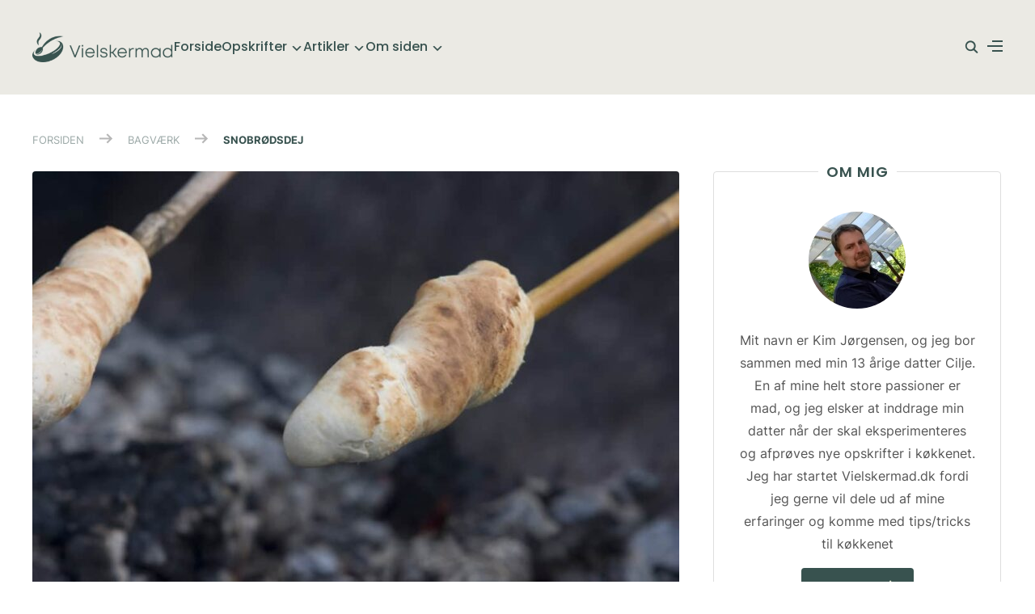

--- FILE ---
content_type: text/css; charset=UTF-8
request_url: https://vielskermad.dk/wp-content/themes/wpzoom-cookbook/style.css?ver=1.0.4
body_size: 79551
content:
/*********************************************************************************************

Theme Name: CookBook
Theme URI: https://www.wpzoom.com/themes/cookbook
Version: 1.0.4
Private: true
Author: WPZOOM
Author URI: https://www.wpzoom.com
Description: CookBook is a theme for sites with food recipes, but can be used for a blog or a magazine too.
Tags:  two-columns, right-sidebar, custom-colors, custom-menu, featured-images, theme-options, translation-ready
License: GNU General Public License v2.0
License URI: http://www.gnu.org/licenses/gpl-2.0.html
Text Domain: wpzoom
Domain Path: /languages/
Requires PHP: 7.4
Tested up to: 6.6
AMP: true

The PHP code portions of this WPZOOM theme are subject to the GNU General Public
License, version 2. All images, cascading style sheets, and JavaScript elements are
released under the WPZOOM Proprietary Use License.


**********************************************************************************************

WARNING! DO NOT EDIT THIS FILE!

To make it easy to update your theme, you should not edit the styles in this file. Instead
add your styles in Customizer > Additional CSS.

**********************************************************************************************

*/
/*--------------------------------------------------------------
>>> TABLE OF CONTENTS:
----------------------------------------------------------------
# Normalize
# Typography
# Elements
# Forms
# Navigation
	## Links
	## Menus
# Accessibility
# Alignments
# Clearings
# Widgets
# Content
	## Posts and pages
	## Comments
# Infinite scroll
# Media
	## Captions
	## Galleries
--------------------------------------------------------------*/
/*--------------------------------------------------------------
# Normalize
--------------------------------------------------------------*/
html {
  font-family: sans-serif;
  -webkit-text-size-adjust: 100%;
  -ms-text-size-adjust: 100%; }

body {
  margin: 0; }

article,
aside,
details,
figcaption,
figure,
footer,
header,
main,
menu,
nav,
section,
summary {
  display: block; }

audio,
canvas,
progress,
video {
  display: inline-block;
  vertical-align: baseline; }

audio:not([controls]) {
  display: none;
  height: 0; }

[hidden],
template {
  display: none; }

a {
  background-color: transparent; }

abbr[title] {
  border-bottom: 1px dotted; }

b,
strong {
  font-weight: 600; }

dfn {
  font-style: italic; }

h1 {
  font-size: 2em;
  margin: 0.67em 0; }

mark {
  background: #ff0;
  color: #000; }

small {
  font-size: 80%; }

sub,
sup {
  font-size: 75%;
  line-height: 0;
  position: relative;
  vertical-align: baseline; }

sup {
  top: -0.5em; }

sub {
  bottom: -0.25em; }

img {
  border: 0;
  vertical-align: top; }

svg:not(:root) {
  overflow: hidden; }

figure {
  margin: 0; }

hr {
  box-sizing: content-box;
  height: 0; }

pre {
  overflow: auto; }

code,
kbd,
pre,
samp {
  font-family: monospace, monospace;
  font-size: 1em; }

button,
input,
optgroup,
select,
textarea {
  color: inherit;
  font: inherit;
  margin: 0; }

button {
  overflow: visible; }

input,
button,
select,
textarea {
  font-family: inherit;
  font-size: inherit;
  line-height: inherit; }

button,
select {
  text-transform: none; }

button,
html input[type="button"],
input[type="reset"],
input[type="submit"] {
  -webkit-appearance: button;
  cursor: pointer; }

button[disabled],
html input[disabled] {
  cursor: default; }

button::-moz-focus-inner,
input::-moz-focus-inner {
  border: 0;
  padding: 0; }

input {
  line-height: normal; }

input[type="checkbox"],
input[type="radio"] {
  box-sizing: border-box;
  padding: 0; }

input[type="number"]::-webkit-inner-spin-button,
input[type="number"]::-webkit-outer-spin-button {
  height: auto; }

input[type="search"]::-webkit-search-cancel-button,
input[type="search"]::-webkit-search-decoration {
  -webkit-appearance: none; }

input[type="search"] {
  -webkit-appearance: textfield;
  box-sizing: content-box; }

fieldset {
  border: 2px solid #c0c0c0;
  margin: 0 2px;
  padding: 0.35em 0.625em 0.75em; }

legend {
  border: 0;
  padding: 0; }

textarea {
  overflow: auto; }

optgroup {
  font-weight: 600; }

table {
  border-collapse: collapse;
  border-spacing: 0; }

td,
th {
  padding: 0; }

p {
  margin: 0; }

.sr-only, .screen-reader-text {
  position: absolute;
  width: 1px;
  height: 1px;
  margin: -1px;
  padding: 0;
  overflow: hidden;
  clip: rect(0, 0, 0, 0);
  border: 0; }

/*--------------------------------------------------------------
# Color Scheme
--------------------------------------------------------------*/
body.mode-light {
  --color__primary: #38524f;
  --color__primary-trans: rgba(56, 82, 79, 0.85);
  --color__secondary: #008a7a;
  --color__accent: #ebeae4;
  --color__accent-trans: rgba(235, 234, 228, 0);
  --color__accent2: #dedede;
  --color__accent3: #38524f;
  --color__accent3-full: #008a7a;
  --color__highlight: #d9e1cc;
  --color__highlight-trans: rgba(217, 225, 204, 0.3);
  --color__highlight-full: #e0ffae;
  --color__background: #fff;
  --color__text: #555;
  --color__white: #fff;
  --color__black: #111;
  --color__link: #111;
  --color__link-underline: rgba(17, 17, 17, 0.3);
  --color__link-hover: #008a7a;
  --color__link-hover-underline: rgba(0, 138, 122, 0.3);
  --color__link-visited: #111;
  --color__link-visited-underline: #008a7a;
  --font__main: "Inter", sans-serif;
  --font__headings: "Poppins", sans-serif; }

body.mode-dark {
  --color__primary: #d9e1cc;
  --color__primary-trans: rgba(217, 225, 204, 0.85);
  --color__secondary: #e0ffae;
  --color__accent: #38524f;
  --color__accent-trans: rgba(56, 82, 79, 0);
  --color__accent2: #d9e1cc;
  --color__accent3: #38524f;
  --color__accent3-full: #008a7a;
  --color__highlight: #38524f;
  --color__highlight-trans: rgba(217, 225, 204, 0.3);
  --color__highlight-full: #e0ffae;
  --color__background: #242628;
  --color__text: #fff;
  --color__white: #242628;
  --color__black: #fff;
  --color__link: #d9e1cc;
  --color__link-underline: rgba(217, 225, 204, 0.3);
  --color__link-hover: #e0ffae;
  --color__link-hover-underline: rgba(224, 255, 174, 0.3);
  --color__link-visited: #d9e1cc;
  --color__link-visited-underline: #e0ffae;
  --font__main: "Inter", sans-serif;
  --font__headings: "Poppins", sans-serif; }

body .elementor {
  --e-global-color-primary: var(--color__primary);
  --e-global-color-secondary: var(--color__secondary);
  --e-global-color-text: var(--color__text);
  --e-global-color-accent: var(--color__accent);
  --e-global-typography-primary-font-family: var(--font__main);
  --e-global-typography-primary-font-weight: 400;
  --e-global-typography-secondary-font-family: var(--font__headings);
  --e-global-typography-secondary-font-weight: 500;
  --e-global-typography-text-font-family: var(--font__main);
  --e-global-typography-text-font-weight: 400;
  --e-global-typography-accent-font-family: var(--font__headings);
  --e-global-typography-accent-font-weight: 500; }

body.mode-dark .book-of-the-month-section .elementor-column .elementor-widget-text-editor {
  color: #111; }

body.mode-dark .wp-block-wpzoom-recipe-card-block-recipe-card .recipe-card-details .details-items .detail-item .adjustable-quantity input[type=number] {
  color: #111; }

body.mode-dark .wp-block-wpzoom-recipe-card-block-recipe-card .recipe-card-notes .recipe-card-notes-list > li {
  background-color: #000000 !important; }

body.mode-dark .wp-block-wpzoom-recipe-card-block-recipe-card.is-style-simple .recipe-card-heading .recipe-card-course mark, body.mode-dark .wp-block-wpzoom-recipe-card-block-recipe-card.is-style-simple .recipe-card-heading .recipe-card-cuisine mark, body.mode-dark .wp-block-wpzoom-recipe-card-block-recipe-card.is-style-simple .recipe-card-heading .recipe-card-difficulty mark {
  color: #222 !important; }

body.mode-dark .wp-block-wpzoom-recipe-card-block-recipe-card.is-style-simple .recipe-card-heading .recipe-card-title {
  color: #111; }

/*--------------------------------------------------------------
# Typography
--------------------------------------------------------------*/
@font-face {
  font-family: 'cookbook';
  src: url("fonts/cookbook.eot");
  src: url("fonts/cookbook.eot") format("embedded-opentype"), url("fonts/cookbook.ttf") format("truetype"), url("fonts/cookbook.woff") format("woff"), url("fonts/cookbook.svg") format("svg");
  font-weight: normal;
  font-style: normal;
  font-display: block; }

/* Headings */
h1,
h2,
h3,
h4,
h5,
h6 {
  font-weight: 500;
  line-height: 1.1;
  font-family: var(--font__headings);
  color: var(--color__black);
  margin: 0; }

h1 small,
h2 small,
h3 small,
h4 small,
h5 small,
h6 small {
  font-weight: normal;
  line-height: 1; }

h1,
h2,
h3 {
  margin-bottom: 10px; }

h1 small,
h2 small,
h3 small {
  font-size: 65%; }

h4,
h5,
h6 {
  margin-top: 10px;
  margin-bottom: 10px; }

h4 small,
h5 small,
h6 small {
  font-size: 75%; }

h1 {
  font-size: 36px; }

h2 {
  font-size: 30px; }

h3 {
  font-size: 24px; }

h4 {
  font-size: 18px; }

h5 {
  font-size: 14px; }

h6 {
  font-size: 12px; }

.section-title {
  margin-bottom: 30px;
  font-size: 36px;
  font-weight: 600;
  font-family: var(--font__headings);
  text-transform: uppercase;
  color: var(--color__primary); }

.category_description {
  margin: 0 0 50px; }

.category_post_count {
  -webkit-box-align: end;
  -webkit-align-items: flex-end;
  align-items: flex-end;
  -webkit-box-pack: start;
  -webkit-justify-content: flex-start;
  justify-content: flex-start;
  text-align: left;
  display: -webkit-box;
  display: -webkit-flex;
  display: flex;
  gap: 10px;
  font-style: normal;
  line-height: 1.2;
  font-weight: 600;
  text-transform: uppercase;
  margin: 0 0 20px;
  font-size: 13px; }
  .category_post_count:before {
    content: '';
    display: block;
    background-color: var(--color__text);
    -webkit-mask-image: url("data:image/svg+xml,%3Csvg width='13' height='17' viewBox='0 0 13 17' fill='none' xmlns='http://www.w3.org/2000/svg'%3E%3Cpath d='M11.2 16.5H1.6C0.716344 16.5 0 15.7837 0 14.9V2.1C0 1.21634 0.716344 0.5 1.6 0.5H7.2C7.20872 0.500378 7.21734 0.501994 7.2256 0.5048C7.23342 0.507214 7.24146 0.508822 7.2496 0.5096C7.32015 0.514123 7.3898 0.527839 7.4568 0.5504L7.4792 0.5576C7.49733 0.563746 7.51498 0.571233 7.532 0.58C7.61916 0.618739 7.69857 0.672948 7.7664 0.74L12.5664 5.54C12.6335 5.60783 12.6877 5.68724 12.7264 5.7744C12.7344 5.792 12.74 5.8104 12.7464 5.8288L12.7536 5.8496C12.7759 5.91631 12.7891 5.98574 12.7928 6.056C12.794 6.06335 12.7959 6.07057 12.7984 6.0776C12.7998 6.08498 12.8004 6.0925 12.8001 6.1V14.9C12.8001 15.7837 12.0837 16.5 11.2 16.5ZM1.6 2.1V14.9H11.2V6.9H7.2C6.75817 6.9 6.4 6.54183 6.4 6.1V2.1H1.6ZM8 3.2312V5.3H10.0688L8 3.2312Z' fill='black'/%3E%3C/svg%3E");
    mask-image: url("data:image/svg+xml,%3Csvg width='13' height='17' viewBox='0 0 13 17' fill='none' xmlns='http://www.w3.org/2000/svg'%3E%3Cpath d='M11.2 16.5H1.6C0.716344 16.5 0 15.7837 0 14.9V2.1C0 1.21634 0.716344 0.5 1.6 0.5H7.2C7.20872 0.500378 7.21734 0.501994 7.2256 0.5048C7.23342 0.507214 7.24146 0.508822 7.2496 0.5096C7.32015 0.514123 7.3898 0.527839 7.4568 0.5504L7.4792 0.5576C7.49733 0.563746 7.51498 0.571233 7.532 0.58C7.61916 0.618739 7.69857 0.672948 7.7664 0.74L12.5664 5.54C12.6335 5.60783 12.6877 5.68724 12.7264 5.7744C12.7344 5.792 12.74 5.8104 12.7464 5.8288L12.7536 5.8496C12.7759 5.91631 12.7891 5.98574 12.7928 6.056C12.794 6.06335 12.7959 6.07057 12.7984 6.0776C12.7998 6.08498 12.8004 6.0925 12.8001 6.1V14.9C12.8001 15.7837 12.0837 16.5 11.2 16.5ZM1.6 2.1V14.9H11.2V6.9H7.2C6.75817 6.9 6.4 6.54183 6.4 6.1V2.1H1.6ZM8 3.2312V5.3H10.0688L8 3.2312Z' fill='black'/%3E%3C/svg%3E");
    height: 17px;
    width: 13px;
    opacity: 0.5;
    -webkit-transition: all 0.25s ease;
    transition: all 0.25s ease; }

.author-profile-archive {
  display: -webkit-box;
  display: -webkit-flex;
  display: flex;
  -webkit-box-align: center;
  -webkit-align-items: center;
  align-items: center;
  margin: 40px 0 60px; }
  .author-profile-archive .section-title {
    margin-bottom: 10px;
    font-size: 28px;
    font-weight: 500;
    text-transform: none; }
  .author-profile-archive .author-avatar {
    margin: 0 20px 0 0;
    min-width: 170px; }
    .author-profile-archive .author-avatar img {
      border-radius: 100px; }

p {
  margin-bottom: 1em; }

dfn, cite, em, i {
  font-style: italic; }

blockquote {
  margin: 0 1.5em; }

address {
  margin: 0 0 1.5em; }

pre {
  background: #eee;
  font-family: "Courier 10 Pitch", Courier, monospace;
  font-size: 15px;
  font-size: 0.9375rem;
  line-height: 1.6;
  margin-bottom: 1.6em;
  max-width: 100%;
  overflow: auto;
  padding: 1.6em; }

code, kbd, tt, var {
  font-family: Monaco, Consolas, "Andale Mono", "DejaVu Sans Mono", monospace;
  font-size: 15px;
  font-size: 0.9375rem; }

abbr, acronym {
  border-bottom: 1px dotted #666;
  cursor: help; }

mark, ins {
  background: #fff9c0;
  text-decoration: none; }

big {
  font-size: 125%; }

/*--------------------------------------------------------------
# Elements
--------------------------------------------------------------*/
html {
  box-sizing: border-box; }

*,
*:before,
*:after {
  /* Inherit box-sizing to make it easier to change the property for components that leverage other behavior; see http://css-tricks.com/inheriting-box-sizing-probably-slightly-better-best-practice/ */
  box-sizing: border-box; }

blockquote, q {
  quotes: "" ""; }
  blockquote:before, blockquote:after, q:before, q:after {
    content: ""; }

ul, ol {
  margin: 0 0 1.5em 1em;
  padding: 0; }

ul {
  list-style: disc; }

ol {
  list-style: decimal; }

li > ul,
li > ol {
  margin-bottom: 0;
  margin-left: 1.5em; }

dt {
  font-weight: 600; }

dd {
  margin: 0 1.5em 1.5em; }

img {
  height: auto;
  /* Make sure images are scaled correctly. */
  max-width: 100%;
  /* Adhere to container width. */ }

table {
  margin: 0 0 1.5em;
  width: 100%; }

.floatleft {
  float: left; }

.floatright {
  float: right; }

.sticky, .bypostauthor {
  text-align: left; }

/*--------------------------------------------------------------
# Forms
--------------------------------------------------------------*/
div.wpforms-container-full .wpforms-form input[type=submit],
div.wpforms-container-full .wpforms-form button[type=submit],
div.wpforms-container-full .wpforms-form .wpforms-page-button,
button,
input[type=button],
input[type=reset],
input[type=submit],
.wpz_about_button,
.readmore_button a,
.wpzoom-recipe-card-buttons a.wpzoom-recipe-snippet-button {
  font-family: var(--font__headings);
  font-size: 16px;
  font-weight: 600;
  background-color: var(--color__primary);
  border: none;
  color: var(--color__highlight);
  border-radius: 4px;
  padding: 10px 16px;
  -webkit-transition: 0.2s ease all;
  transition: 0.2s ease all;
  text-decoration: none !important; }
  div.wpforms-container-full .wpforms-form input[type=submit]:hover,
  div.wpforms-container-full .wpforms-form button[type=submit]:hover,
  div.wpforms-container-full .wpforms-form .wpforms-page-button:hover,
  button:hover,
  input[type=button]:hover,
  input[type=reset]:hover,
  input[type=submit]:hover,
  .wpz_about_button:hover,
  .readmore_button a:hover,
  .wpzoom-recipe-card-buttons a.wpzoom-recipe-snippet-button:hover {
    cursor: pointer;
    background: var(--color__accent3-full);
    border: none;
    color: var(--color__white); }

div.wpforms-container-full .wpforms-form input[type=submit]:hover,
div.wpforms-container-full .wpforms-form button[type=submit]:hover,
div.wpforms-container-full .wpforms-form .wpforms-page-button:hover {
  border: none; }

div.navigation a.btn-primary,
.infinite-scroll #infinite-handle span {
  text-align: center;
  margin: 0 0 30px;
  display: inline-block;
  color: var(--color__primary);
  padding: 12px 30px;
  border: 1px solid var(--color__primary);
  border-radius: 3px;
  -webkit-transition-duration: 200ms;
  transition-duration: 200ms;
  font-weight: 500;
  border-radius: 4px;
  background: none;
  font-size: 16px; }
  div.navigation a.btn-primary:hover,
  .infinite-scroll #infinite-handle span:hover {
    color: #fff;
    background: var(--color__primary);
    border-color: var(--color__primary); }

label {
  display: block;
  margin-bottom: 10px;
  font-weight: 500; }

.wpforms-form input[type=text],
.wpforms-field input[type="text"],
input,
textarea {
  padding: 12px;
  font-size: 16px;
  font-weight: normal;
  background: var(--color__white);
  border: 1px solid #e2e2e2;
  color: var(--color__text);
  -webkit-transition: 0.2s ease all;
  transition: 0.2s ease all;
  border-radius: 4px; }

input[type=text],
textarea {
  -webkit-appearance: none; }

.wpforms-field input[type="text"]:focus,
input:focus,
textarea:focus {
  border-color: var(--color__primary); }

/*--------------------------------------------------------------
# Navigation
--------------------------------------------------------------*/
/*--------------------------------------------------------------
## Posts Pagination
--------------------------------------------------------------*/
/* Navigation */
div.navigation {
  position: relative;
  text-align: center;
  margin: 40px 0 0;
  font-weight: normal;
  line-height: 18px; }
  div.navigation a {
    padding: 12px 16px;
    margin: 0 4px;
    display: inline-block;
    -webkit-transition: all 0.25s ease-in-out;
    transition: all 0.25s ease-in-out;
    border: none;
    border-radius: 4px; }
    div.navigation a:hover {
      color: var(--color__highlight);
      background: var(--color__accent3-full);
      border-color: var(--color__accent3-full); }
  div.navigation span.current {
    padding: 12px 16px;
    margin: 0 4px;
    border-radius: 4px;
    border: none;
    font-weight: 600;
    color: var(--color__white);
    background: var(--color__primary);
    display: inline-block; }
  div.navigation span.pages {
    margin-right: 15px;
    display: none; }
  div.navigation span.dots {
    margin: 0 5px; }
  div.navigation .alignleft,
  div.navigation .alignright {
    margin: 0; }
  div.navigation .prev,
  div.navigation .next {
    position: absolute;
    border-radius: 4px;
    color: var(--color__primary);
    padding: 12px 16px;
    border: 1px solid var(--color__primary);
    -webkit-transition-duration: 200ms;
    transition-duration: 200ms;
    font-weight: 600; }
  div.navigation .prev {
    left: 0; }
  div.navigation .next {
    right: 0; }

/*--------------------------------------------------------------
## Links
--------------------------------------------------------------*/
a {
  color: var(--color__link);
  -webkit-transition: 0.1s ease all;
  transition: 0.1s ease all;
  text-decoration: none; }
  a:hover, a:active {
    color: var(--color__link-hover);
    text-decoration: none; }

/*--------------------------------------------------------------
## Menus
--------------------------------------------------------------*/
/* Menu */
.sf-menu {
  margin: 0;
  padding: 0;
  list-style: none; }
  .sf-menu * {
    margin: 0;
    padding: 0;
    list-style: none; }
  .sf-menu li {
    position: relative; }
  .sf-menu ul {
    position: absolute;
    display: none;
    top: 100%;
    left: 0;
    z-index: 99; }
  .sf-menu > li {
    float: left; }
  .sf-menu li:hover > ul, .sf-menu li.sfHover > ul {
    display: block; }
  .sf-menu a {
    display: block;
    position: relative; }
  .sf-menu ul ul {
    top: 0;
    left: 100%; }

.sf-arrows .sf-with-ul:after {
  content: "\f347";
  display: inline-block;
  -webkit-font-smoothing: antialiased;
  font: normal 16px/16px 'dashicons';
  vertical-align: middle;
  margin: 2px 0 0 4px; }

.sf-arrows ul .sf-with-ul:after {
  content: "\f345";
  font: normal 16px/16px 'dashicons';
  float: right;
  margin: 12px 0 0 4px !important; }

.sf-arrows ul li > .sf-with-ul:focus:after, .sf-arrows ul li:hover > .sf-with-ul:after {
  border-left-color: white; }

.sf-arrows ul .sfHover > .sf-with-ul:after {
  border-left-color: white; }

.navbar-wpz {
  display: -webkit-box;
  display: -webkit-flex;
  display: flex;
  -webkit-flex-wrap: wrap;
  flex-wrap: wrap;
  -webkit-box-align: center;
  -webkit-align-items: center;
  align-items: center;
  gap: 30px;
  position: relative;
  z-index: 100; }
  .navbar-wpz > li {
    padding: 0; }
    .navbar-wpz > li:first-child {
      padding-left: 0; }
    .navbar-wpz > li:last-child {
      margin-right: 0; }
    .navbar-wpz > li.cookbook-woocommerce-menu-item {
      margin-left: auto;
      margin-right: -8px; }
  .navbar-wpz a {
    padding: 0;
    -webkit-transition: 0.1s ease all;
    transition: 0.1s ease all; }
    .navbar-wpz a.cart-button {
      display: -webkit-box;
      display: -webkit-flex;
      display: flex;
      -webkit-box-align: center;
      -webkit-align-items: center;
      align-items: center;
      white-space: nowrap;
      -webkit-mask: linear-gradient(90deg, black 0px, black calc(100% - 8px), rgba(0, 0, 0, 0) 100%);
      -webkit-mask: linear-gradient(90deg, black 0px, black -webkit-calc(100% - 8px), rgba(0, 0, 0, 0) 100%);
      mask: linear-gradient(90deg, black 0px, black calc(100% - 8px), rgba(0, 0, 0, 0) 100%);
      overflow: hidden;
      max-width: 28px;
      -webkit-transition: all 0.3s ease;
      transition: all 0.3s ease; }
      .navbar-wpz a.cart-button:hover, .navbar-wpz a.cart-button:active {
        max-width: 10em; }
      .navbar-wpz a.cart-button .woocommerce-Price-amount {
        padding-right: 8px; }
  .navbar-wpz ul {
    background: var(--color__background);
    text-align: left;
    margin: 0;
    padding: 5px 0;
    left: -100%;
    width: 220px;
    border-radius: 4px;
    box-shadow: 0px 6px 14px -6px rgba(24, 39, 75, 0.12), 0px 10px 32px -4px rgba(24, 39, 75, 0.1); }
    .navbar-wpz ul a {
      line-height: 40px;
      padding: 7px 20px 7px 30px;
      font-family: var(--font__main);
      color: var(--color__text); }
      .navbar-wpz ul a:hover {
        color: var(--color__primary);
        background: var(--color__highlight-trans); }
    .navbar-wpz ul ul {
      right: 100%;
      margin-top: 0px; }
  .navbar-wpz > li > ul {
    top: 150%;
    left: 50%;
    -webkit-transform: translateX(-webkit-calc(-50% - 10px));
    transform: translateX(calc(-50% - 10px)); }
    .navbar-wpz > li > ul:before {
      content: '';
      display: block;
      width: 15px;
      height: 15px;
      position: absolute;
      top: 0;
      left: 50%;
      background: var(--color__background);
      -webkit-transform: rotateZ(45deg) translateX(-50%);
      transform: rotateZ(45deg) translateX(-50%);
      border-radius: 4px; }
    .navbar-wpz > li > ul::after {
      content: '';
      display: block;
      position: absolute;
      top: -27px;
      left: 0;
      right: 0;
      height: 32px; }
  .navbar-wpz .current-menu-item > a,
  .navbar-wpz .current_page_item > a {
    border-bottom: 2px solid var(--color__primary); }
  .navbar-wpz .sub-menu .current-menu-item > a {
    color: var(--color__primary);
    background: var(--color__highlight-trans);
    border-bottom: 0; }
  .navbar-wpz .sfHover > a {
    color: var(--color__secondary); }

/* Top menu */
.top-navbar {
  padding: 0;
  font-size: 12px;
  position: relative;
  z-index: 9999; }
  .top-navbar .inner-wrap {
    display: -webkit-box;
    display: -webkit-flex;
    display: flex;
    -webkit-box-align: center;
    -webkit-align-items: center;
    align-items: center;
    padding: 10px 0;
    border-bottom: 0px solid var(--color__primary); }
    .top-navbar .inner-wrap > * {
      -webkit-box-flex: 1;
      -webkit-flex-grow: 1;
      flex-grow: 1;
      width: 50%; }
      .top-navbar .inner-wrap > *:first-child {
        text-align: left; }
      .top-navbar .inner-wrap > *:last-child {
        text-align: right; }
      .top-navbar .inner-wrap > * .widget {
        text-align: left; }
  .top-navbar .navbar-wpz {
    float: left;
    max-width: 80%; }
  .top-navbar a {
    font-weight: 600;
    letter-spacing: 0.5px; }

.navbar-wpz a:hover {
  text-decoration: none; }

/* Main Menu */
.main-navbar {
  position: relative;
  width: 100%;
  z-index: 1000; }
  .main-navbar .main-navbar-wrap {
    display: -webkit-box;
    display: -webkit-flex;
    display: flex;
    -webkit-box-align: center;
    -webkit-align-items: center;
    align-items: center;
    gap: 15px;
    position: relative;
    max-width: none;
    height: 100%;
    margin: 0; }
  .main-navbar.headroom--not-top {
    position: fixed;
    top: 0;
    left: 0;
    right: 0;
    background: var(--color__accent); }
    .main-navbar.headroom--not-top .main-navbar-wrap {
      max-width: 1200px;
      margin: 0 auto; }

.top-navbar:before, .top-navbar:after {
  content: " ";
  display: table; }

.main-navbar:before, .main-navbar:after {
  content: " ";
  display: table; }

.top-navbar:after {
  clear: both; }

.main-navbar:after {
  clear: both; }

.main-navbar .sf-menu > li {
  display: block;
  float: none; }
  .main-navbar .sf-menu > li > a {
    line-height: 2; }

.main-navbar .navbar-wpz > li:last-child {
  padding-right: 0; }

.main-navbar a {
  font-size: 16px;
  font-family: var(--font__headings);
  font-weight: 500; }

/* Mobile Menu Icons */
.navbar-toggle {
  display: none;
  position: relative;
  float: left;
  margin: 15px 0 15px 0; }
  .navbar-toggle .icon-bar {
    display: block;
    width: 28px;
    height: 2px;
    background: #222; }
  .navbar-toggle:hover .icon-bar {
    background: #555; }
  .navbar-toggle .icon-bar + .icon-bar {
    margin-top: 5px; }

#menu-top-slide:not(.mm-menu), #menu-main-slide:not(.mm-menu) {
  display: none; }

/* Mobile Menu Icons */
.navbar-toggle {
  display: none;
  position: relative;
  float: left;
  margin: 15px 0 15px 0; }
  .navbar-toggle .icon-bar {
    display: block;
    width: 28px;
    height: 2px;
    background: #222; }
  .navbar-toggle:hover .icon-bar {
    background: #555; }
  .navbar-toggle .icon-bar + .icon-bar {
    margin-top: 5px; }

#menu-main-slide_compact, #menu-main-slide {
  display: none !important; }

.slicknav_btn {
  position: relative;
  display: block;
  vertical-align: middle;
  float: left;
  padding: 0.438em 0.625em 0.438em 0.625em;
  line-height: 1.125em;
  cursor: pointer; }

.slicknav_menu,
.navbar-header-main {
  *zoom: 1; }
  .slicknav_menu .slicknav_menutxt,
  .navbar-header-main .slicknav_menutxt {
    display: none;
    line-height: 100%;
    float: right; }
  .slicknav_menu .slicknav_icon,
  .navbar-header-main .slicknav_icon {
    float: left;
    width: 1.125em;
    height: 0.875em;
    margin: 0; }
  .slicknav_menu .slicknav_no-text,
  .navbar-header-main .slicknav_no-text {
    margin: 0; }
  .slicknav_menu:before,
  .navbar-header-main:before {
    content: " ";
    display: table; }
  .slicknav_menu:after,
  .navbar-header-main:after {
    content: " ";
    display: table;
    clear: both; }
  .slicknav_menu .slicknav_icon,
  .navbar-header-main .slicknav_icon {
    width: 19px;
    height: 16px;
    position: relative;
    -webkit-transform: rotate(0deg);
    transform: rotate(0deg);
    -webkit-transition: .5s ease-in-out;
    transition: .5s ease-in-out;
    cursor: pointer; }
  .slicknav_menu .slicknav_icon-bar,
  .navbar-header-main .slicknav_icon-bar {
    display: block;
    position: absolute;
    height: 2px;
    width: 100%;
    background: var(--color__primary);
    opacity: 1;
    left: 0;
    -webkit-transform: rotate(0deg);
    transform: rotate(0deg);
    -webkit-transition: .25s ease-in-out;
    transition: .25s ease-in-out; }

.slicknav_collapsed .slicknav_icon span:nth-child(1) {
  top: 0px;
  -webkit-transform-origin: left center;
  transform-origin: left center; }

.slicknav_collapsed .slicknav_icon span:nth-child(2) {
  top: 6px;
  -webkit-transform-origin: left center;
  transform-origin: left center; }

.slicknav_collapsed .slicknav_icon span:nth-child(3) {
  top: 12px;
  -webkit-transform-origin: left center;
  transform-origin: left center; }

.slicknav_open .slicknav_icon span:nth-child(1) {
  -webkit-transform: rotate(45deg);
  transform: rotate(45deg);
  top: 5px;
  left: 0; }

.slicknav_open .slicknav_icon span:nth-child(2) {
  width: 0%;
  opacity: 0; }

.slicknav_open .slicknav_icon span:nth-child(3) {
  -webkit-transform: rotate(-45deg);
  transform: rotate(-45deg);
  top: 5px;
  left: 0; }

.slicknav_nav {
  clear: both; }
  .slicknav_nav ul {
    display: block; }
  .slicknav_nav li {
    display: block;
    box-sizing: border-box; }
    .slicknav_nav li:last-child {
      border: none; }
  .slicknav_nav .slicknav_arrow {
    font-size: 0.8em; }
    .slicknav_nav .slicknav_arrow:after {
      content: "\f347";
      display: inline-block;
      -webkit-font-smoothing: antialiased;
      font: 22px/16px 'dashicons';
      vertical-align: middle;
      margin: 0 0 0 4px; }
  .slicknav_nav .slicknav_item {
    cursor: pointer; }
    .slicknav_nav .slicknav_item a {
      display: inline; }
  .slicknav_nav .slicknav_row, .slicknav_nav a {
    display: block; }
  .slicknav_nav .slicknav_parent-link a {
    display: inline; }

.slicknav_brand {
  float: left; }

.slicknav_menu * {
  box-sizing: border-box; }

.slicknav_menu .slicknav_menutxt {
  color: #222; }

.slicknav_menu .slicknav_icon-bar {
  background-color: #000; }

.slicknav_btn {
  padding: 12px 0;
  text-decoration: none; }

.slicknav_nav {
  position: fixed;
  top: 0;
  left: 0;
  right: 0;
  bottom: 0;
  z-index: 999;
  background: var(--color__accent);
  margin: 0;
  padding: 0;
  list-style: none;
  overflow: hidden;
  overflow-y: scroll; }
  .slicknav_nav ul {
    list-style: none;
    overflow: hidden;
    max-width: 1200px;
    padding: 200px 0 0;
    margin: 0 auto;
    text-align: right; }
    .slicknav_nav ul ul {
      padding: 0 30px 0 30px;
      margin: 0;
      font-size: 14px; }
      .slicknav_nav ul ul a {
        font-size: 20px; }
  .slicknav_nav a {
    font-size: 36px;
    font-weight: 500;
    padding: 5px 30px 5px 0;
    margin: 2px 0;
    text-decoration: none;
    color: var(--color__primary);
    -webkit-transition: .2s ease;
    transition: .2s ease;
    border-bottom: none; }
    .slicknav_nav a:hover {
      color: var(--color__secondary); }
  .slicknav_nav .slicknav_parent a {
    padding-right: 0; }
  .slicknav_nav .slicknav_txtnode {
    margin-left: 15px; }
  .slicknav_nav .slicknav_item a, .slicknav_nav .slicknav_parent-link a {
    padding: 0;
    margin: 0; }

.slicknav_brand {
  color: #000;
  font-size: 18px;
  line-height: 30px;
  padding: 7px 12px;
  height: 44px; }

/*.slicknav_menu {
  display: none;
}*/
.logo_wrapper_main #navbar-main {
  -webkit-box-flex: 1;
  -webkit-flex-grow: 1;
  flex-grow: 1; }

.logo_wrapper_main .sb-search {
  position: relative;
  right: auto;
  margin: 0; }
  .logo_wrapper_main .sb-search .sb-icon-search {
    color: var(--color__primary);
    background: unset;
    border-radius: 0; }
    .logo_wrapper_main .sb-search .sb-icon-search:hover {
      color: var(--color__secondary);
      background: unset; }

.logo_wrapper_main .slicknav_nav {
  display: block; }

.logo_wrapper_main .slicknav_menu .slicknav_btn,
.logo_wrapper_main .navbar-header-main .slicknav_btn {
  float: none; }
  .logo_wrapper_main .slicknav_menu .slicknav_btn:hover .slicknav_icon .slicknav_icon-bar, .logo_wrapper_main .slicknav_menu .slicknav_btn:active .slicknav_icon .slicknav_icon-bar,
  .logo_wrapper_main .navbar-header-main .slicknav_btn:hover .slicknav_icon .slicknav_icon-bar,
  .logo_wrapper_main .navbar-header-main .slicknav_btn:active .slicknav_icon .slicknav_icon-bar {
    background: var(--color__secondary);
    width: 70%; }
    .logo_wrapper_main .slicknav_menu .slicknav_btn:hover .slicknav_icon .slicknav_icon-bar:first-child, .logo_wrapper_main .slicknav_menu .slicknav_btn:hover .slicknav_icon .slicknav_icon-bar:last-child, .logo_wrapper_main .slicknav_menu .slicknav_btn:active .slicknav_icon .slicknav_icon-bar:first-child, .logo_wrapper_main .slicknav_menu .slicknav_btn:active .slicknav_icon .slicknav_icon-bar:last-child,
    .logo_wrapper_main .navbar-header-main .slicknav_btn:hover .slicknav_icon .slicknav_icon-bar:first-child,
    .logo_wrapper_main .navbar-header-main .slicknav_btn:hover .slicknav_icon .slicknav_icon-bar:last-child,
    .logo_wrapper_main .navbar-header-main .slicknav_btn:active .slicknav_icon .slicknav_icon-bar:first-child,
    .logo_wrapper_main .navbar-header-main .slicknav_btn:active .slicknav_icon .slicknav_icon-bar:last-child {
      width: 100%; }
  .logo_wrapper_main .slicknav_menu .slicknav_btn.slicknav_open .slicknav_icon .slicknav_icon-bar,
  .logo_wrapper_main .navbar-header-main .slicknav_btn.slicknav_open .slicknav_icon .slicknav_icon-bar {
    width: 100% !important; }
  .logo_wrapper_main .slicknav_menu .slicknav_btn .slicknav_menutxt,
  .logo_wrapper_main .navbar-header-main .slicknav_btn .slicknav_menutxt {
    display: none; }
  .logo_wrapper_main .slicknav_menu .slicknav_btn .slicknav_icon,
  .logo_wrapper_main .navbar-header-main .slicknav_btn .slicknav_icon {
    display: block;
    float: none;
    margin: 0; }
    .logo_wrapper_main .slicknav_menu .slicknav_btn .slicknav_icon .slicknav_icon-bar,
    .logo_wrapper_main .navbar-header-main .slicknav_btn .slicknav_icon .slicknav_icon-bar {
      left: unset;
      right: 0;
      background: var(--color__primary); }
      .logo_wrapper_main .slicknav_menu .slicknav_btn .slicknav_icon .slicknav_icon-bar:first-child, .logo_wrapper_main .slicknav_menu .slicknav_btn .slicknav_icon .slicknav_icon-bar:last-child,
      .logo_wrapper_main .navbar-header-main .slicknav_btn .slicknav_icon .slicknav_icon-bar:first-child,
      .logo_wrapper_main .navbar-header-main .slicknav_btn .slicknav_icon .slicknav_icon-bar:last-child {
        width: 70%; }

/*--------------------------------------------------------------
## Search Bar in Main Menu
--------------------------------------------------------------*/
/* Navbar Search Form */
.sb-search {
  position: absolute;
  margin: 5px 0 0;
  z-index: 200;
  right: 30px;
  width: 40px;
  height: 40px; }
  .sb-search::after {
    content: '\00D7';
    position: absolute;
    top: 0;
    right: 0;
    z-index: 90;
    pointer-events: none;
    font-size: 24px;
    font-weight: 500;
    line-height: 40px;
    text-align: center;
    color: rgba(var(--color__text), 0.5);
    height: 40px;
    width: 40px;
    opacity: 0;
    -webkit-transition: all 0.2s ease;
    transition: all 0.2s ease; }
  .sb-search .sb-search-input {
    position: absolute;
    top: 0;
    right: 0;
    border: none;
    outline: none;
    width: 20px;
    height: 19px;
    margin: 0;
    z-index: 10;
    padding: 10px 40px 10px 15px;
    font-family: inherit;
    font-size: 16px;
    color: var(--color__text);
    visibility: hidden;
    opacity: 0;
    border: 1px solid #dedede;
    border-radius: 4px;
    -webkit-transition: width 0.3s;
    transition: width 0.3s;
    -webkit-transition: 0.2s ease all;
    transition: 0.2s ease all;
    background: var(--color__background);
    -webkit-transition: width 0.6s, border-radius 0.6s, background 0.6s;
    transition: width 0.6s, border-radius 0.6s, background 0.6s; }
  .sb-search .sb-icon-search {
    width: 40px;
    height: 40px;
    display: block;
    position: absolute;
    right: 0;
    top: 0;
    padding: 0;
    margin: 0;
    line-height: 40px;
    text-align: center;
    cursor: pointer; }
  .sb-search .sb-search-submit {
    width: 40px;
    height: 40px;
    display: block;
    position: absolute;
    right: 0;
    top: 0;
    padding: 0;
    margin: 0;
    line-height: 40px;
    text-align: center;
    cursor: pointer;
    background: #fff;
    opacity: 0;
    color: var(--color__primary);
    border: none;
    outline: none;
    z-index: -1; }
  .sb-search .sb-icon-search {
    color: #fff;
    background: var(--color__primary);
    z-index: 90;
    font-size: 16px;
    font-family: 'cookbook';
    speak: none;
    font-style: normal;
    font-weight: 600;
    font-variant: normal;
    text-transform: none;
    -webkit-font-smoothing: antialiased;
    -webkit-transition: 0.2s ease all;
    transition: 0.2s ease all;
    border-radius: 50px; }
    .sb-search .sb-icon-search:hover {
      background: var(--color__accent3-full); }
    .sb-search .sb-icon-search::before {
      content: "\e904"; }
  .sb-search.sb-search-open::after {
    opacity: 1; }
  .sb-search.sb-search-open .sb-icon-search {
    right: 215px;
    -webkit-transition: 0.2s ease all, right 0.6s cubic-bezier(0, 1.22, 0.66, 1.39);
    transition: 0.2s ease all, right 0.6s cubic-bezier(0, 1.22, 0.66, 1.39); }
    .sb-search.sb-search-open .sb-icon-search:before {
      color: rgba(var(--color__text), 0.5); }

/* Open state */
.sb-search.sb-search-open .sb-search-input {
  visibility: visible;
  opacity: 1;
  width: 200px;
  padding-left: 40px;
  padding-right: 15px;
  -webkit-transition: width 0.6s cubic-bezier(0, 1.22, 0.66, 1.39), border-radius 0.6s, background 0.6s, padding 0.6s cubic-bezier(0, 1.22, 0.66, 1.39);
  transition: width 0.6s cubic-bezier(0, 1.22, 0.66, 1.39), border-radius 0.6s, background 0.6s, padding 0.6s cubic-bezier(0, 1.22, 0.66, 1.39); }

.sb-search.sb-search-open .sb-icon-search {
  background: none;
  z-index: 11; }

.no-js .sb-search .sb-icon-search {
  background: none;
  z-index: 11; }

.sb-search.sb-search-open .sb-search-submit, .no-js .sb-search .sb-search-submit {
  z-index: 90; }

.sb-search input[type="search"].sb-search-input {
  -webkit-appearance: none; }

.sb-search .sb-search-input::-webkit-input-placeholder {
  color: rgba(var(--color__text), 0.5); }

.sb-search .sb-search-input:-moz-placeholder {
  color: rgba(var(--color__text), 0.5); }

.sb-search .sb-search-input::-moz-placeholder {
  color: rgba(var(--color__text), 0.5); }

.sb-search .sb-search-input:-ms-input-placeholder {
  color: rgba(var(--color__text), 0.5); }

.entry-content .sb-icon-search {
  display: none; }

/*--------------------------------------------------------------
## Social Icons in Header
--------------------------------------------------------------*/
/* Header Social Icons */
.header_social {
  text-align: left; }
  .header_social .widget {
    margin: 0; }
    .header_social .widget h3.title {
      display: none; }
    .header_social .widget .zoom-social-icons-list--no-labels.zoom-social-icons-list--without-canvas {
      margin: 0; }
  .header_social .zoom-social-icons-list--without-canvas .socicon {
    -webkit-transition: 0.3s ease all;
    transition: 0.3s ease all;
    color: var(--color__primary) !important;
    padding: 0; }
  .header_social .zoom-social-icons-list .socicon:hover {
    color: var(--color__secondary) !important; }
  .header_social .google-auto-placed {
    display: none; }

.logo_wrapper_main {
  position: relative; }

/*--------------------------------------------------------------
# Accessibility
--------------------------------------------------------------*/
/* Text meant only for screen readers. */
.screen-reader-text {
  clip: rect(1px, 1px, 1px, 1px);
  position: absolute !important;
  height: 1px;
  width: 1px;
  overflow: hidden; }
  .screen-reader-text:focus {
    background-color: var(--color__background);
    border-radius: 3px;
    box-shadow: 0 0 2px 2px rgba(0, 0, 0, 0.6);
    clip: auto !important;
    color: var(--color__text);
    display: block;
    font-size: 14px;
    font-size: 0.875rem;
    font-weight: 600;
    height: auto;
    left: 5px;
    line-height: normal;
    padding: 15px 23px 14px;
    text-decoration: none;
    top: 5px;
    width: auto;
    z-index: 100000;
    /* Above WP toolbar. */ }

/* Do not show the outline on the skip link target. */
#content[tabindex="-1"]:focus {
  outline: 0; }

/*--------------------------------------------------------------
# Alignments
--------------------------------------------------------------*/
.alignleft {
  float: left;
  margin-right: 15px; }

.alignright {
  float: right;
  margin-left: 15px; }

.aligncenter {
  margin-left: auto;
  margin-right: auto;
  display: block;
  margin-left: auto;
  margin-right: auto;
  text-align: center; }

/*--------------------------------------------------------------
# Clearings
--------------------------------------------------------------*/
.clear:before,
.clear:after,
.entry-content:before,
.entry-content:after,
.comment-content:before,
.comment-content:after,
.site-header:before,
.site-header:after,
.site-content:before,
.site-content:after,
.site-footer:before,
.site-footer:after {
  content: "";
  display: table;
  table-layout: fixed; }

.clear:after,
.entry-content:after,
.comment-content:after,
.site-header:after,
.site-content:after,
.site-footer:after {
  clear: both; }

/*--------------------------------------------------------------
# Content
--------------------------------------------------------------*/
html {
  font-size: 10px;
  -webkit-tap-highlight-color: rgba(0, 0, 0, 0); }

html, body {
  margin: 0;
  padding: 0; }

body {
  margin: 0;
  padding: 0;
  font-family: var(--font__main);
  font-size: 16px;
  font-weight: normal;
  background-repeat: no-repeat;
  -webkit-font-smoothing: antialiased;
  -moz-osx-font-smoothing: grayscale;
  background-color: var(--color__background);
  line-height: 1.6;
  color: var(--color__text);
  -webkit-transition: color .2s ease-in-out, background-color .2s ease-in-out;
  transition: color .2s ease-in-out, background-color .2s ease-in-out; }
  body.noscroll {
    position: fixed;
    overflow: hidden;
    width: 100%; }

.site-main {
  padding: 40px 0; }
  .site-main:before, .site-main:after {
    content: " ";
    display: table; }
  .site-main:after {
    clear: both; }

.inner-wrap {
  max-width: 1200px;
  margin: 0 auto;
  padding: 0; }

.elementor-template-full-width .page-wrap > .inner-wrap {
  max-width: none;
  padding: 0;
  margin: 0; }
  .elementor-template-full-width .page-wrap > .inner-wrap .inner-wrap {
    max-width: 1200px;
    margin: 0 auto; }

.special-wrap {
  max-width: -webkit-calc(1200px + 4rem);
  max-width: calc(1200px + 4rem);
  padding: 0;
  margin: 0 auto; }
  .special-wrap .cookbook-slider .cookbook-slide {
    padding: 0 2rem; }

.content-area {
  float: left;
  width: 66.667%; }

.full-width .content-area {
  width: 100%;
  float: none; }

.content-area.full-layout {
  width: 100%;
  float: none; }

/*--------------------------------------------------------------
## Posts and pages
--------------------------------------------------------------*/
.recent-posts {
  display: -webkit-box;
  display: -webkit-flex;
  display: flex;
  -webkit-flex-wrap: wrap;
  flex-wrap: wrap;
  gap: 2%; }
  .recent-posts.list-view .type-page,
  .recent-posts.list-view .post {
    width: 100%;
    display: -webkit-box;
    display: -webkit-flex;
    display: flex;
    margin: 0 0 50px;
    max-width: 100%;
    -webkit-flex-basis: 100%;
    flex-basis: 100%; }
    .recent-posts.list-view .type-page.has-post-thumbnail .post-thumb,
    .recent-posts.list-view .post.has-post-thumbnail .post-thumb {
      margin: 0;
      min-width: 380px;
      width: 380px; }
    .recent-posts.list-view .type-page.has-post-thumbnail .entry-body,
    .recent-posts.list-view .post.has-post-thumbnail .entry-body {
      padding: 0 0 0 40px;
      overflow: hidden; }
  .recent-posts .type-page,
  .recent-posts .post {
    -webkit-flex-basis: 32%;
    flex-basis: 32%;
    margin: 0 0 30px; }
    .recent-posts .type-page .post-thumb,
    .recent-posts .post .post-thumb {
      margin: 0 0 15px;
      text-align: center; }
      .recent-posts .type-page .post-thumb img,
      .recent-posts .post .post-thumb img {
        width: 100%;
        max-width: 100%;
        height: auto;
        border-radius: 4px; }
    .recent-posts .type-page .entry-body,
    .recent-posts .post .entry-body {
      overflow: hidden; }
    .recent-posts .type-page .entry-title,
    .recent-posts .post .entry-title {
      font-size: 20px;
      text-align: left;
      line-height: 1.5;
      color: var(--color__text);
      border-bottom: none;
      margin: 0 0 15px; }
      .recent-posts .type-page .entry-title a,
      .recent-posts .post .entry-title a {
        border-bottom: none; }
    .recent-posts .type-page .entry-content:before,
    .recent-posts .post .entry-content:before {
      content: " ";
      display: table; }
    .recent-posts .type-page .entry-content:after,
    .recent-posts .post .entry-content:after {
      content: " ";
      display: table;
      clear: both; }
    .recent-posts .type-page .entry-content p,
    .recent-posts .post .entry-content p {
      margin-bottom: 28px;
      line-height: 1.8; }
    .recent-posts .type-page .entry-content img,
    .recent-posts .post .entry-content img {
      max-width: 100%;
      height: auto; }
    .recent-posts .type-page .entry-meta,
    .recent-posts .post .entry-meta {
      display: -webkit-box;
      display: -webkit-flex;
      display: flex;
      gap: 20px;
      font-size: 14px;
      font-weight: 600;
      line-height: 17px;
      padding: 0 0 15px;
      border-bottom: 1px solid var(--color__accent2);
      margin: 0 0 15px; }
      .recent-posts .type-page .entry-meta .wpz_top_disclosure,
      .recent-posts .post .entry-meta .wpz_top_disclosure {
        margin-top: 8px;
        font-style: italic;
        font-size: 14px;
        display: block; }
    .recent-posts .type-page .cat-links,
    .recent-posts .post .cat-links {
      font-size: 14px;
      text-transform: uppercase;
      margin-bottom: 10px;
      font-weight: 600;
      display: block;
      font-family: var(--font__headings); }
      .recent-posts .type-page .cat-links a,
      .recent-posts .post .cat-links a {
        color: var(--color__primary);
        border: none; }
        .recent-posts .type-page .cat-links a:hover,
        .recent-posts .post .cat-links a:hover {
          color: var(--color__secondary); }
    .recent-posts .type-page .more-link,
    .recent-posts .type-page .more_link,
    .recent-posts .post .more-link,
    .recent-posts .post .more_link {
      display: table;
      margin: 20px 0 0; }
    .recent-posts .type-page .readmore_button,
    .recent-posts .post .readmore_button {
      margin: 0 0 30px; }
      .recent-posts .type-page .readmore_button a,
      .recent-posts .post .readmore_button a {
        display: inline-block; }

.content-area.full-layout .recent-posts.list-view {
  margin: 0 auto; }
  .content-area.full-layout .recent-posts.list-view .entry-body {
    max-width: 90%;
    margin: 0 auto; }
  .content-area.full-layout .recent-posts.list-view article.post,
  .content-area.full-layout .recent-posts.list-view .type-page {
    width: 100%;
    margin: 0 0 50px; }

/*********************************************************************************************

7.  Single posts

*********************************************************************************************/
.single .entry-header {
  margin: 0 0 15px; }

.single .content-area .post-thumb {
  margin: 0 0 25px; }
  .single .content-area .post-thumb img {
    width: 100%;
    height: auto;
    object-fit: cover;
    border-radius: 4px; }

.page .site-main.full-width-page > article {
  float: none;
  max-width: 100%;
  width: 100%; }

.single h1.entry-title {
  font-size: 36px;
  line-height: 50px;
  font-weight: 600;
  margin: 0 0 25px; }

.page h1.entry-title {
  font-size: 36px;
  line-height: 1.4;
  font-weight: 600; }

.page .entry-info {
  margin-bottom: 30px; }

.post-grid-meta {
  display: -webkit-box;
  display: -webkit-flex;
  display: flex;
  -webkit-box-orient: vertical;
  -webkit-box-direction: normal;
  -webkit-flex-direction: column;
  flex-direction: column; }
  .post-grid-meta .author-date-wrap {
    display: -webkit-box;
    display: -webkit-flex;
    display: flex;
    -webkit-box-orient: horizontal;
    -webkit-box-direction: normal;
    -webkit-flex-direction: row;
    flex-direction: row;
    -webkit-flex-wrap: wrap;
    flex-wrap: wrap;
    gap: 15px;
    margin-bottom: 0;
    -webkit-box-align: center;
    -webkit-align-items: center;
    align-items: center; }
    .post-grid-meta .author-date-wrap:empty {
      display: none; }
    .post-grid-meta .author-date-wrap .author-date-inner-wrap {
      display: -webkit-box;
      display: -webkit-flex;
      display: flex;
      -webkit-box-orient: vertical;
      -webkit-box-direction: normal;
      -webkit-flex-direction: column;
      flex-direction: column;
      -webkit-flex-wrap: wrap;
      flex-wrap: wrap;
      margin-bottom: 25px; }
      .post-grid-meta .author-date-wrap .author-date-inner-wrap:empty {
        display: none; }
  .post-grid-meta a {
    font-size: 14px;
    font-weight: 600; }
  .post-grid-meta .post-author-pic img {
    display: block;
    height: 45px;
    width: 45px;
    border-radius: 50%;
    margin-bottom: 25px; }
  .post-grid-meta .post-date {
    -webkit-box-ordinal-group: 5;
    -webkit-order: 4;
    order: 4;
    font-size: 14px;
    font-weight: 400;
    opacity: 0.7; }
  .post-grid-meta .other-meta {
    display: -webkit-box;
    display: -webkit-flex;
    display: flex;
    -webkit-flex-wrap: wrap;
    flex-wrap: wrap;
    -webkit-box-ordinal-group: 0;
    -webkit-order: -1;
    order: -1;
    gap: 20px;
    padding: 0;
    margin: 0; }
    .post-grid-meta .other-meta:empty {
      display: none; }
    .post-grid-meta .other-meta > * {
      margin: 0 0 25px; }
    .post-grid-meta .other-meta .meta-field_time,
    .post-grid-meta .other-meta .meta-field_difficulty {
      display: -webkit-box;
      display: -webkit-flex;
      display: flex;
      -webkit-box-align: center;
      -webkit-align-items: center;
      align-items: center;
      gap: 10px;
      font-family: var(--font__main);
      font-size: 14px;
      font-weight: 600;
      line-height: 17px; }
      .post-grid-meta .other-meta .meta-field_time:empty,
      .post-grid-meta .other-meta .meta-field_difficulty:empty {
        display: none; }
      .post-grid-meta .other-meta .meta-field_time::before,
      .post-grid-meta .other-meta .meta-field_difficulty::before {
        content: "";
        background-color: var(--color__text);
        height: 17px;
        opacity: 0.5;
        padding: 0;
        margin: 0; }
    .post-grid-meta .other-meta .meta-field_time::before {
      -webkit-mask: url("data:image/svg+xml,%3Csvg width='16' height='17' viewBox='0 0 16 17' xmlns='http://www.w3.org/2000/svg'%3E%3Cpath d='M8 16.5C3.58172 16.5 0 12.9183 0 8.5C0 4.08172 3.58172 0.5 8 0.5C12.4183 0.5 16 4.08172 16 8.5C15.9952 12.9163 12.4163 16.4952 8 16.5ZM8 2.1C4.46538 2.1 1.6 4.96538 1.6 8.5C1.6 12.0346 4.46538 14.9 8 14.9C11.5346 14.9 14.4 12.0346 14.4 8.5C14.396 4.96702 11.533 2.10397 8 2.1ZM12 9.3H7.2V4.5H8.8V7.7H12V9.3Z' fill='black'/%3E%3C/svg%3E");
      mask: url("data:image/svg+xml,%3Csvg width='16' height='17' viewBox='0 0 16 17' xmlns='http://www.w3.org/2000/svg'%3E%3Cpath d='M8 16.5C3.58172 16.5 0 12.9183 0 8.5C0 4.08172 3.58172 0.5 8 0.5C12.4183 0.5 16 4.08172 16 8.5C15.9952 12.9163 12.4163 16.4952 8 16.5ZM8 2.1C4.46538 2.1 1.6 4.96538 1.6 8.5C1.6 12.0346 4.46538 14.9 8 14.9C11.5346 14.9 14.4 12.0346 14.4 8.5C14.396 4.96702 11.533 2.10397 8 2.1ZM12 9.3H7.2V4.5H8.8V7.7H12V9.3Z' fill='black'/%3E%3C/svg%3E");
      width: 16px; }
    .post-grid-meta .other-meta .meta-field_difficulty::before {
      -webkit-mask: url("data:image/svg+xml,%3Csvg width='15' height='17' viewBox='0 0 15 17' xmlns='http://www.w3.org/2000/svg'%3E%3Cpath d='M0.941174 16.5C0.421378 16.5 0 16.0786 0 15.5588V1.44122C0 0.921423 0.421378 0.500022 0.941174 0.500022H6.94586C7.30366 0.497555 7.63192 0.698159 7.79292 1.01769L8.47056 2.38239H13.1764C13.6962 2.38239 14.1176 2.80377 14.1176 3.32357V10.853C14.1176 11.3728 13.6962 11.7941 13.1764 11.7941H8.10351C7.7491 11.7931 7.42534 11.593 7.26586 11.2765L6.58822 9.91179H1.88235V15.5588C1.88235 16.0786 1.46097 16.5 0.941174 16.5ZM8.47056 4.26474V9.91179H12.2353V4.26474H8.47056Z' fill='black'/%3E%3C/svg%3E");
      mask: url("data:image/svg+xml,%3Csvg width='15' height='17' viewBox='0 0 15 17' xmlns='http://www.w3.org/2000/svg'%3E%3Cpath d='M0.941174 16.5C0.421378 16.5 0 16.0786 0 15.5588V1.44122C0 0.921423 0.421378 0.500022 0.941174 0.500022H6.94586C7.30366 0.497555 7.63192 0.698159 7.79292 1.01769L8.47056 2.38239H13.1764C13.6962 2.38239 14.1176 2.80377 14.1176 3.32357V10.853C14.1176 11.3728 13.6962 11.7941 13.1764 11.7941H8.10351C7.7491 11.7931 7.42534 11.593 7.26586 11.2765L6.58822 9.91179H1.88235V15.5588C1.88235 16.0786 1.46097 16.5 0.941174 16.5ZM8.47056 4.26474V9.91179H12.2353V4.26474H8.47056Z' fill='black'/%3E%3C/svg%3E");
      width: 15px; }

.single .entry-info {
  margin-bottom: 30px; }

.page .entry-category + .entry-date {
  display: inline-block; }

.single .entry-category + .entry-date {
  display: inline-block; }

.single .entry-meta {
  font-size: 14px; }
  .single .entry-meta > * {
    display: block; }

.single article {
  position: relative; }

.single .wpz-float-sharing-wrap {
  position: absolute;
  top: 0;
  left: -95px;
  bottom: 0;
  z-index: 5; }

.single .wpz-float-sharing {
  position: -webkit-sticky;
  position: sticky;
  top: 80px;
  text-align: center; }
  .single .wpz-float-sharing.sticky {
    position: fixed; }
  .single .wpz-float-sharing .sharedaddy .sd-sharing .sd-title {
    display: block;
    font-size: 14px;
    font-weight: 600;
    text-transform: uppercase;
    text-align: center;
    line-height: 17px;
    color: var(--color__black); }
    .single .wpz-float-sharing .sharedaddy .sd-sharing .sd-title::before {
      display: none; }
  .single .wpz-float-sharing .sharedaddy .sd-sharing .sd-content {
    padding: 0;
    margin: 0; }
    .single .wpz-float-sharing .sharedaddy .sd-sharing .sd-content > ul {
      display: -webkit-box;
      display: -webkit-flex;
      display: flex;
      -webkit-box-orient: vertical;
      -webkit-box-direction: normal;
      -webkit-flex-direction: column;
      flex-direction: column;
      gap: 20px;
      padding: 0;
      margin: 0; }
      .single .wpz-float-sharing .sharedaddy .sd-sharing .sd-content > ul li {
        display: -webkit-box;
        display: -webkit-flex;
        display: flex;
        -webkit-box-align: center;
        -webkit-align-items: center;
        align-items: center;
        -webkit-box-pack: center;
        -webkit-justify-content: center;
        justify-content: center;
        padding: 0;
        margin: 0; }
        .single .wpz-float-sharing .sharedaddy .sd-sharing .sd-content > ul li.share-end {
          display: none; }
        .single .wpz-float-sharing .sharedaddy .sd-sharing .sd-content > ul li a {
          display: -webkit-box;
          display: -webkit-flex;
          display: flex;
          -webkit-box-align: center;
          -webkit-align-items: center;
          align-items: center;
          -webkit-box-pack: center;
          -webkit-justify-content: center;
          justify-content: center;
          color: var(--color__black);
          background: none;
          padding: 0;
          border: none;
          box-shadow: none;
          margin: 0;
          -webkit-transition: all 0.2s ease;
          transition: all 0.2s ease; }
          .single .wpz-float-sharing .sharedaddy .sd-sharing .sd-content > ul li a:hover, .single .wpz-float-sharing .sharedaddy .sd-sharing .sd-content > ul li a:active {
            color: var(--color__secondary); }
            .single .wpz-float-sharing .sharedaddy .sd-sharing .sd-content > ul li a:hover::before, .single .wpz-float-sharing .sharedaddy .sd-sharing .sd-content > ul li a:active::before {
              color: var(--color__secondary) !important; }
          .single .wpz-float-sharing .sharedaddy .sd-sharing .sd-content > ul li a::before {
            position: static;
            font-size: 24px;
            color: var(--color__black) !important;
            -webkit-transition: all 0.2s ease;
            transition: all 0.2s ease; }
          .single .wpz-float-sharing .sharedaddy .sd-sharing .sd-content > ul li a > span {
            display: none; }
    .single .wpz-float-sharing .sharedaddy .sd-sharing .sd-content .share-customize-link {
      text-align: center;
      line-height: 1.2;
      padding: 0;
      margin: 1em 0 0; }

/* Sharing Buttons */
.entry-content div.sharedaddy.sd-sharing-enabled {
  display: none; }

.entry-content {
  line-height: 1.7; }
  .entry-content a {
    font-weight: 500;
    text-decoration: underline; }
    .entry-content a:hover {
      text-decoration: none; }
    .entry-content a.wpz-sc-button {
      text-decoration: none;
      color: #fff;
      font-weight: normal; }
      .entry-content a.wpz-sc-button:hover {
        color: #fff; }
  .entry-content .wpz-sc-ilink a,
  .entry-content .shortcode-tabs ul.tab_titles li.nav-tab a {
    text-decoration: none; }
  .entry-content h1,
  .entry-content h2,
  .entry-content h3,
  .entry-content h4,
  .entry-content h5,
  .entry-content h6 {
    margin-bottom: 15px;
    line-height: 1.4;
    font-weight: 600; }
  .entry-content .wp-block-image img {
    margin-bottom: 20px;
    max-width: 100%;
    height: auto; }
  .entry-content img.alignnone, .entry-content img.aligncenter, .entry-content img.alignleft, .entry-content img.alignright, .entry-content img.attachment-fullsize {
    margin-bottom: 20px;
    max-width: 100%;
    height: auto; }
  .entry-content .aligncenter {
    text-align: center; }

div.aligncenter {
  text-align: center; }

.wp-block-image .aligncenter > figcaption,
.wp-block-image .alignleft > figcaption,
.wp-block-image .alignright > figcaption,
.wp-block-image.is-resized > figcaption {
  display: block;
  margin-top: 0;
  font-size: 14px;
  color: #868686; }

.entry-content ul,
.entry-content ol {
  margin: 0 0 20px 15px; }

.entry-content .wp-block-gallery {
  margin-left: 0;
  display: -webkit-box;
  display: -webkit-flex;
  display: flex; }

.entry-content li {
  list-style-position: inside; }
  .entry-content li ul,
  .entry-content li ol {
    margin-bottom: 0; }

.entry-content ul li {
  list-style-type: square; }

.entry-content ol li {
  list-style-type: decimal; }

.entry-content .shortcode-unorderedlist ul li {
  list-style-type: none; }
  .entry-content .shortcode-unorderedlist ul li ul {
    list-style-type: none; }

.entry-content blockquote {
  border-left: solid 3px #ddd;
  font-style: italic;
  font-size: 18px;
  margin: 45px 40px;
  padding: 0 0 0 40px; }

/* Recipe Shortcodes [ingredients], [directions] */
.single .shortcode-ingredients {
  color: #736458;
  background-color: #fbf9e7;
  border-radius: 3px;
  margin: 30px 0;
  padding: 30px 30px 15px; }
  .single .shortcode-ingredients > h3 {
    font-size: 20px;
    font-weight: 600;
    font-family: var(--font__headings);
    text-transform: uppercase;
    margin: 0 0 10px; }

.single .shortcode-directions > h3 {
  font-size: 20px;
  font-weight: 600;
  font-family: var(--font__headings);
  text-transform: uppercase;
  margin: 0 0 10px; }

.single .shortcode-ingredients > ul {
  margin: 0;
  list-style: none; }
  .single .shortcode-ingredients > ul > li {
    list-style: none;
    padding: 0 0 13px;
    margin: 0 0 13px;
    border-bottom: 1px solid #e9e5c9;
    position: relative;
    cursor: pointer;
    line-height: 1.7; }
    .single .shortcode-ingredients > ul > li:hover {
      text-decoration: line-through; }
    .single .shortcode-ingredients > ul > li span.tick {
      display: inline-block;
      vertical-align: middle;
      width: 18px;
      height: 18px;
      margin: 0 10px 0 0;
      border-radius: 50%;
      border: 2px solid #dedab6;
      cursor: pointer;
      position: relative; }
      .single .shortcode-ingredients > ul > li span.tick.ticked {
        border: 2px solid #9ad093;
        background: #9ad093;
        box-shadow: inset 0px 0px 0px 2px #fbf9e7; }
    .single .shortcode-ingredients > ul > li.ticked {
      text-decoration: line-through; }

.single .shortcode-directions {
  margin: 40px 0; }
  .single .shortcode-directions > ol {
    counter-reset: count;
    line-height: normal;
    margin: 0;
    list-style: none; }
    .single .shortcode-directions > ol > li {
      list-style: none;
      position: relative;
      line-height: 1.8;
      min-height: 44px;
      padding-left: 40px;
      margin: 0 0 30px; }
      .single .shortcode-directions > ol > li:before {
        counter-increment: count;
        content: counter(count);
        display: block;
        position: absolute;
        top: 0;
        left: 0;
        font-size: 24px;
        font-weight: 600;
        font-family: var(--font__headings);
        text-transform: uppercase;
        line-height: 1.4;
        width: 35px;
        vertical-align: middle;
        padding: 0;
        border-radius: 50%;
        margin-right: 20px; }
      .single .shortcode-directions > ol > li:last-child {
        margin: 0; }

/* Gutenberg Images */
.wp-block-group > .wp-block-group__inner-container {
  max-width: 1200px;
  margin-left: auto;
  margin-right: auto; }

.single .entry-content .alignfull {
  margin-left: -webkit-calc(-100vw / 2 + 100% / 2) !important;
  margin-left: calc(-100vw / 2 + 100% / 2) !important;
  margin-right: -webkit-calc(-100vw / 2 + 100% / 2) !important;
  margin-right: calc(-100vw / 2 + 100% / 2) !important; }

.single .entry-content .wp-block-cover__inner-container,
.single .entry-content .wp-block-group__inner-container {
  max-width: 1200px;
  margin-left: auto;
  margin-right: auto; }

.single .entry-content .alignfull,
.single .entry-content .alignfull:not(.wp-block-group):not(.wp-block-post-featured-image):not(.wp-block-query):not(.wpzoom-blocks_portfolio-block):not(.wp-block-cover):not(.wp-block-columns) img {
  width: 100vw;
  max-width: 100vw; }

.single .entry-content .wp-caption {
  width: auto;
  text-align: center; }
  .single .entry-content .wp-caption img {
    background: none;
    margin: 0;
    border: 0 none;
    max-width: 100%;
    width: auto;
    height: auto; }
  .single .entry-content .wp-caption.aligncenter {
    margin: 0 auto 15px; }

@media only screen and (min-width: 1390px) {
  .single .entry-content .alignwide,
  .single .entry-content ul.wp-block-gallery.alignwide {
    margin-left: -125px !important;
    margin-right: -125px !important;
    max-width: 1390px; } }

/* Caption for images */
.single img.wp-smiley {
  border: none;
  padding: 0; }

.single #snippet-box {
  width: 100% !important;
  float: none !important; }

/* Jetpack Related Posts */
.single h4.jp-relatedposts-post-title {
  font-family: var(--font__main);
  margin: 10px 0 5px !important;
  font-weight: 500; }

.single div#jp-relatedposts h3.jp-relatedposts-headline {
  font-family: var(--font__headings);
  text-transform: uppercase;
  text-align: center;
  font-size: 18px;
  font-weight: 600; }
  .single div#jp-relatedposts h3.jp-relatedposts-headline em:before {
    display: none; }

.single div#jp-relatedposts div.jp-relatedposts-items .jp-relatedposts-post .single .jp-relatedposts-post-context,
.single div#jp-relatedposts div.jp-relatedposts-items .jp-relatedposts-post .single .jp-relatedposts-post-date {
  font-family: var(--font__main); }

/* Tags */
.single .tag_list {
  position: relative;
  margin-bottom: 40px; }
  .single .tag_list:before {
    content: "";
    background-color: var(--color__text);
    height: 19px;
    padding: 0;
    margin: 0 10px 0 0;
    display: inline-block;
    -webkit-mask: url("data:image/svg+xml,%3Csvg width='19' height='19' viewBox='0 0 19 19' fill='none' xmlns='http://www.w3.org/2000/svg'%3E%3Cpath opacity='0.5' d='M9.83504 18.906C9.30402 18.9076 8.79446 18.6966 8.42004 18.32L0.586043 10.485C0.172632 10.0728 -0.0393472 9.50006 0.00604268 8.918L0.506043 2.352C0.577341 1.36439 1.36424 0.57962 2.35204 0.511L8.91804 0.011C8.96904 0 9.02104 0 9.07204 0C9.60189 0.00136024 10.1097 0.211979 10.485 0.586L18.32 8.42C18.6953 8.7951 18.9061 9.30393 18.9061 9.8345C18.9061 10.3651 18.6953 10.8739 18.32 11.249L11.249 18.32C10.8749 18.6963 10.3657 18.9073 9.83504 18.906ZM9.07104 2L2.50004 2.5L2.00004 9.071L9.83504 16.906L16.905 9.836L9.07104 2ZM5.59204 7.59201C4.63788 7.5922 3.81645 6.91836 3.63012 5.98257C3.44379 5.04678 3.94445 4.10968 4.82591 3.74438C5.70737 3.37908 6.72413 3.68732 7.25437 4.48058C7.78461 5.27385 7.68063 6.3312 7.00604 7.006C6.63187 7.38232 6.12272 7.59333 5.59204 7.59201Z' fill='%23111111'/%3E%3C/svg%3E%0A");
    mask: url("data:image/svg+xml,%3Csvg width='19' height='19' viewBox='0 0 19 19' fill='none' xmlns='http://www.w3.org/2000/svg'%3E%3Cpath opacity='0.5' d='M9.83504 18.906C9.30402 18.9076 8.79446 18.6966 8.42004 18.32L0.586043 10.485C0.172632 10.0728 -0.0393472 9.50006 0.00604268 8.918L0.506043 2.352C0.577341 1.36439 1.36424 0.57962 2.35204 0.511L8.91804 0.011C8.96904 0 9.02104 0 9.07204 0C9.60189 0.00136024 10.1097 0.211979 10.485 0.586L18.32 8.42C18.6953 8.7951 18.9061 9.30393 18.9061 9.8345C18.9061 10.3651 18.6953 10.8739 18.32 11.249L11.249 18.32C10.8749 18.6963 10.3657 18.9073 9.83504 18.906ZM9.07104 2L2.50004 2.5L2.00004 9.071L9.83504 16.906L16.905 9.836L9.07104 2ZM5.59204 7.59201C4.63788 7.5922 3.81645 6.91836 3.63012 5.98257C3.44379 5.04678 3.94445 4.10968 4.82591 3.74438C5.70737 3.37908 6.72413 3.68732 7.25437 4.48058C7.78461 5.27385 7.68063 6.3312 7.00604 7.006C6.63187 7.38232 6.12272 7.59333 5.59204 7.59201Z' fill='%23111111'/%3E%3C/svg%3E%0A");
    width: 19px;
    vertical-align: middle; }
  .single .tag_list a {
    -webkit-transition: all 0.25s ease-in-out;
    transition: all 0.25s ease-in-out;
    text-decoration: none;
    font-size: 14px;
    font-weight: 500;
    color: var(--color__primary); }
    .single .tag_list a:hover {
      color: var(--color__black); }
  .single .tag_list a + a:before {
    content: " \25CF ";
    color: #B6BABB;
    margin: 0 9px;
    font-style: normal;
    opacity: .5;
    font-size: 7px;
    vertical-align: middle; }

/* Page Links */
.single .page-links {
  font-size: 16px;
  font-weight: 600;
  text-transform: uppercase;
  letter-spacing: 1px;
  text-align: center;
  border: 1px solid var(--color__accent2);
  padding: 15px;
  background: #f6f9f9;
  border-radius: 3px;
  font-family: var(--font__headings); }
  .single .page-links a {
    font-family: var(--font__headings);
    text-transform: uppercase;
    font-size: 16px;
    font-weight: 600;
    background-color: var(--color__primary);
    border: none;
    color: white;
    border-radius: 3px;
    -webkit-transition: 0.2s ease all;
    transition: 0.2s ease all;
    clear: both;
    display: inline-block;
    width: auto;
    padding: 5px 13px;
    margin: 0 5px; }
    .single .page-links a:hover {
      cursor: pointer;
      background: var(--color__accent3-full);
      border: none; }
  .single .page-links > span {
    font-family: var(--font__headings);
    text-transform: uppercase;
    font-size: 16px;
    font-weight: 600;
    border: 2px solid #d2d4dc;
    border-radius: 3px;
    clear: both;
    display: inline-block;
    width: auto;
    padding: 5px 12px;
    margin: 0 5px; }

/* Sharing Buttons */
.single .share {
  padding: 0 0 20px;
  position: relative; }
  .single .share a {
    display: inline-block;
    text-decoration: none;
    font-size: 14px;
    color: #fff;
    padding: 6px 15px;
    border-radius: 3px;
    margin: 0 20px 4px 0;
    -webkit-transition: all 0.3s ease-out;
    transition: all 0.3s ease-out;
    font-weight: 600;
    font-family: var(--font__headings);
    text-transform: uppercase; }
    .single .share a.twitter {
      background: #3a93d8; }
    .single .share a.facebook {
      background: #2e6cc8; }
    .single .share a.print {
      background: #76a75e; }
    .single .share a.yummly {
      background: #e16120; }
    .single .share a.pinterest {
      background: #bd081c;
      cursor: pointer; }
    .single .share a:hover:before {
      color: #fff; }
    .single .share a:before {
      content: "\f301";
      display: inline-block;
      -webkit-font-smoothing: antialiased;
      font: normal 20px/100% "dashicons";
      vertical-align: top;
      margin: 0 8px 0 0; }
    .single .share a.facebook:before {
      content: "\f305"; }
    .single .share a.print:before {
      font-family: "cookbook";
      content: "\e903"; }
    .single .share a.pinterest:before {
      content: "\e603";
      font-family: "cookbook"; }
    .single .share a.yummly:before {
      content: "\e905";
      font-family: "cookbook"; }
    .single .share a.twitter:hover {
      background: #59aef5; }
    .single .share a.facebook:hover {
      background: #5084e4; }
    .single .share a.print:hover {
      background: #5d9840; }
    .single .share a.pinterest:hover {
      background: #d50f25; }
    .single .share a.yummly:hover {
      background: #e86f31; }

.single .post_author {
  padding: 30px;
  border: 1px solid var(--color__accent2);
  border-radius: 4px;
  margin: 50px 0; }

.single .author-description {
  overflow: hidden; }

.single .post_author .author-title {
  font-family: var(--font__headings);
  font-size: 22px;
  font-weight: 600;
  margin: 0 10px 14px 0; }

.single .post_author .author-bio {
  line-height: 1.8; }

.single .post_author > img {
  margin-right: 30px;
  border-radius: 50%;
  float: left; }

/* Author Bio */
.author_links {
  font-size: 16px;
  display: inline-block; }
  .author_links a {
    margin: 0 20px 0 0; }
    .author_links a:before {
      content: "\e600";
      display: inline-block;
      -webkit-font-smoothing: antialiased;
      font: normal 18px/100% 'cookbook';
      vertical-align: top;
      margin: 4px 5px 0 0;
      speak: none;
      font-style: normal;
      font-weight: normal;
      font-variant: normal;
      text-transform: none;
      line-height: 1; }
    .author_links a.author_facebook:before {
      content: "\e902"; }
    .author_links a.author_instagram:before {
      content: "\ea92"; }

/* Next/Previous Posts */
.prevnext {
  margin-bottom: 50px;
  overflow: hidden;
  font-size: 0;
  padding-bottom: 40px;
  border-bottom: 1px solid var(--color__accent2); }
  .prevnext .nextprev-thumb {
    margin: 0 15px 0 0;
    max-width: 100px;
    height: auto;
    display: inline-block;
    vertical-align: middle; }
  .prevnext img {
    margin-right: 15px;
    max-width: 100px;
    height: auto;
    vertical-align: middle;
    border-radius: 4px; }
  .prevnext .next_post_pag img {
    margin: 0 0 0 15px; }
  .prevnext .previous_post_pag {
    float: left;
    width: 47%; }
  .prevnext .next_post_pag {
    width: 49.5%;
    padding-left: 2.5%;
    float: right;
    text-align: right; }
  .prevnext .prevnext_title {
    display: inline-block;
    vertical-align: middle;
    max-width: 66%;
    font-size: 16px;
    max-height: 100px;
    line-height: 1.5;
    overflow: hidden;
    position: relative; }
  .prevnext strong {
    display: block;
    font-weight: 400;
    margin: 10px 0; }
  .prevnext .prevnext_title:hover em {
    max-height: 200px; }
  .prevnext .nextprev_label {
    font-size: 14px;
    font-weight: 500;
    clear: both;
    color: var(--color__primary);
    margin: 0 0 15px;
    text-transform: uppercase; }

.single .prevnext_container {
  position: relative; }

.single .previous_post_pag .prevnext_container:before {
  content: "\f341";
  display: inline-block;
  vertical-align: middle;
  -webkit-font-smoothing: antialiased;
  font: normal 20px/100% "dashicons";
  margin: 0;
  color: var(--color__primary);
  speak: none;
  font-style: normal;
  font-weight: normal;
  font-variant: normal;
  text-transform: none;
  line-height: 1; }

.single .next_post_pag .prevnext_container:after {
  content: "\f345";
  display: inline-block;
  vertical-align: middle;
  -webkit-font-smoothing: antialiased;
  font: normal 20px/100% "dashicons";
  margin: 0;
  color: var(--color__primary);
  speak: none;
  font-style: normal;
  font-weight: normal;
  font-variant: normal;
  text-transform: none;
  line-height: 1; }

.blog-hero-header {
  background-color: var(--color__highlight) !important; }
  .blog-hero-header .inner-wrap > .elementor-container {
    gap: 160px; }
    .blog-hero-header .inner-wrap > .elementor-container .elementor-heading-title {
      font-family: var(--font__headings);
      font-size: 36px;
      font-weight: 500 !important;
      line-height: 50px;
      color: var(--color__black) !important;
      margin: 0 0 40px; }
    .blog-hero-header .inner-wrap > .elementor-container .elementor-widget-text-editor p {
      font-family: var(--font__main);
      font-size: 24px;
      font-weight: 500 !important;
      line-height: 40px;
      color: var(--color__black) !important; }
    .blog-hero-header .inner-wrap > .elementor-container .elementor-widget-image img {
      max-width: none; }

.blog-posts-section .wpz-grid .post-grid-inner .post-grid-thumbnail {
  width: 100%;
  margin: 0 0 10px !important; }
  .blog-posts-section .wpz-grid .post-grid-inner .post-grid-thumbnail img {
    height: auto;
    width: 100%; }

.blog-posts-section .wpz-grid .post-grid-inner .post-grid-text-wrap .post-grid-meta {
  padding: 0;
  margin: 0 0 20px !important; }
  .blog-posts-section .wpz-grid .post-grid-inner .post-grid-text-wrap .post-grid-meta .post-grid-meta {
    display: -webkit-box;
    display: -webkit-flex;
    display: flex;
    -webkit-box-orient: vertical;
    -webkit-box-direction: normal;
    -webkit-flex-direction: column;
    flex-direction: column; }
    .blog-posts-section .wpz-grid .post-grid-inner .post-grid-text-wrap .post-grid-meta .post-grid-meta .author-date-wrap {
      display: -webkit-box;
      display: -webkit-flex;
      display: flex;
      -webkit-box-orient: horizontal;
      -webkit-box-direction: normal;
      -webkit-flex-direction: row;
      flex-direction: row;
      -webkit-flex-wrap: wrap;
      flex-wrap: wrap;
      gap: 20px;
      -webkit-box-align: center;
      -webkit-align-items: center;
      align-items: center; }
      .blog-posts-section .wpz-grid .post-grid-inner .post-grid-text-wrap .post-grid-meta .post-grid-meta .author-date-wrap .author-date-inner-wrap {
        display: -webkit-box;
        display: -webkit-flex;
        display: flex;
        -webkit-box-orient: vertical;
        -webkit-box-direction: normal;
        -webkit-flex-direction: column;
        flex-direction: column;
        -webkit-flex-wrap: wrap;
        flex-wrap: wrap; }
    .blog-posts-section .wpz-grid .post-grid-inner .post-grid-text-wrap .post-grid-meta .post-grid-meta .post-author {
      font-family: var(--font__main);
      font-size: 14px;
      font-weight: 600;
      line-height: 17px; }
    .blog-posts-section .wpz-grid .post-grid-inner .post-grid-text-wrap .post-grid-meta .post-grid-meta .post-author-pic img {
      display: block;
      height: 36px;
      width: 36px;
      border-radius: 50%; }
    .blog-posts-section .wpz-grid .post-grid-inner .post-grid-text-wrap .post-grid-meta .post-grid-meta .post-date {
      -webkit-box-ordinal-group: 5;
      -webkit-order: 4;
      order: 4;
      font-family: var(--font__main);
      font-size: 14px;
      font-weight: 400;
      line-height: 17px;
      opacity: 0.7; }
    .blog-posts-section .wpz-grid .post-grid-inner .post-grid-text-wrap .post-grid-meta .post-grid-meta .other-meta {
      display: -webkit-box;
      display: -webkit-flex;
      display: flex;
      -webkit-flex-wrap: wrap;
      flex-wrap: wrap;
      -webkit-box-ordinal-group: 0;
      -webkit-order: -1;
      order: -1;
      gap: 20px;
      padding: 0;
      margin: 0; }
      .blog-posts-section .wpz-grid .post-grid-inner .post-grid-text-wrap .post-grid-meta .post-grid-meta .other-meta > * {
        margin: 0 0 10px; }
      .blog-posts-section .wpz-grid .post-grid-inner .post-grid-text-wrap .post-grid-meta .post-grid-meta .other-meta .meta-field_time,
      .blog-posts-section .wpz-grid .post-grid-inner .post-grid-text-wrap .post-grid-meta .post-grid-meta .other-meta .meta-field_difficulty {
        display: -webkit-box;
        display: -webkit-flex;
        display: flex;
        -webkit-box-align: center;
        -webkit-align-items: center;
        align-items: center;
        gap: 10px;
        font-family: var(--font__main);
        font-size: 14px;
        font-weight: 600;
        line-height: 17px; }
        .blog-posts-section .wpz-grid .post-grid-inner .post-grid-text-wrap .post-grid-meta .post-grid-meta .other-meta .meta-field_time:empty,
        .blog-posts-section .wpz-grid .post-grid-inner .post-grid-text-wrap .post-grid-meta .post-grid-meta .other-meta .meta-field_difficulty:empty {
          display: none; }
        .blog-posts-section .wpz-grid .post-grid-inner .post-grid-text-wrap .post-grid-meta .post-grid-meta .other-meta .meta-field_time::before,
        .blog-posts-section .wpz-grid .post-grid-inner .post-grid-text-wrap .post-grid-meta .post-grid-meta .other-meta .meta-field_difficulty::before {
          content: "";
          background-color: var(--color__text);
          height: 17px;
          opacity: 0.5;
          padding: 0;
          margin: 0; }
      .blog-posts-section .wpz-grid .post-grid-inner .post-grid-text-wrap .post-grid-meta .post-grid-meta .other-meta .meta-field_time::before {
        -webkit-mask: url("data:image/svg+xml,%3Csvg width='16' height='17' viewBox='0 0 16 17' xmlns='http://www.w3.org/2000/svg'%3E%3Cpath d='M8 16.5C3.58172 16.5 0 12.9183 0 8.5C0 4.08172 3.58172 0.5 8 0.5C12.4183 0.5 16 4.08172 16 8.5C15.9952 12.9163 12.4163 16.4952 8 16.5ZM8 2.1C4.46538 2.1 1.6 4.96538 1.6 8.5C1.6 12.0346 4.46538 14.9 8 14.9C11.5346 14.9 14.4 12.0346 14.4 8.5C14.396 4.96702 11.533 2.10397 8 2.1ZM12 9.3H7.2V4.5H8.8V7.7H12V9.3Z' fill='black'/%3E%3C/svg%3E");
        mask: url("data:image/svg+xml,%3Csvg width='16' height='17' viewBox='0 0 16 17' xmlns='http://www.w3.org/2000/svg'%3E%3Cpath d='M8 16.5C3.58172 16.5 0 12.9183 0 8.5C0 4.08172 3.58172 0.5 8 0.5C12.4183 0.5 16 4.08172 16 8.5C15.9952 12.9163 12.4163 16.4952 8 16.5ZM8 2.1C4.46538 2.1 1.6 4.96538 1.6 8.5C1.6 12.0346 4.46538 14.9 8 14.9C11.5346 14.9 14.4 12.0346 14.4 8.5C14.396 4.96702 11.533 2.10397 8 2.1ZM12 9.3H7.2V4.5H8.8V7.7H12V9.3Z' fill='black'/%3E%3C/svg%3E");
        width: 16px; }
      .blog-posts-section .wpz-grid .post-grid-inner .post-grid-text-wrap .post-grid-meta .post-grid-meta .other-meta .meta-field_difficulty::before {
        -webkit-mask: url("data:image/svg+xml,%3Csvg width='15' height='17' viewBox='0 0 15 17' xmlns='http://www.w3.org/2000/svg'%3E%3Cpath d='M0.941174 16.5C0.421378 16.5 0 16.0786 0 15.5588V1.44122C0 0.921423 0.421378 0.500022 0.941174 0.500022H6.94586C7.30366 0.497555 7.63192 0.698159 7.79292 1.01769L8.47056 2.38239H13.1764C13.6962 2.38239 14.1176 2.80377 14.1176 3.32357V10.853C14.1176 11.3728 13.6962 11.7941 13.1764 11.7941H8.10351C7.7491 11.7931 7.42534 11.593 7.26586 11.2765L6.58822 9.91179H1.88235V15.5588C1.88235 16.0786 1.46097 16.5 0.941174 16.5ZM8.47056 4.26474V9.91179H12.2353V4.26474H8.47056Z' fill='black'/%3E%3C/svg%3E");
        mask: url("data:image/svg+xml,%3Csvg width='15' height='17' viewBox='0 0 15 17' xmlns='http://www.w3.org/2000/svg'%3E%3Cpath d='M0.941174 16.5C0.421378 16.5 0 16.0786 0 15.5588V1.44122C0 0.921423 0.421378 0.500022 0.941174 0.500022H6.94586C7.30366 0.497555 7.63192 0.698159 7.79292 1.01769L8.47056 2.38239H13.1764C13.6962 2.38239 14.1176 2.80377 14.1176 3.32357V10.853C14.1176 11.3728 13.6962 11.7941 13.1764 11.7941H8.10351C7.7491 11.7931 7.42534 11.593 7.26586 11.2765L6.58822 9.91179H1.88235V15.5588C1.88235 16.0786 1.46097 16.5 0.941174 16.5ZM8.47056 4.26474V9.91179H12.2353V4.26474H8.47056Z' fill='black'/%3E%3C/svg%3E");
        width: 15px; }
  .blog-posts-section .wpz-grid .post-grid-inner .post-grid-text-wrap .post-grid-meta .post-categories {
    font-family: var(--font__main);
    font-size: 14px;
    font-weight: 600;
    text-transform: uppercase;
    padding: 0;
    margin: 0; }
    .blog-posts-section .wpz-grid .post-grid-inner .post-grid-text-wrap .post-grid-meta .post-categories a {
      color: var(--color__primary);
      border: none; }
      .blog-posts-section .wpz-grid .post-grid-inner .post-grid-text-wrap .post-grid-meta .post-categories a:hover {
        color: var(--color__secondary); }

.blog-posts-section .wpz-grid .post-grid-inner .post-grid-text-wrap .title {
  font-family: var(--font__headings);
  font-size: 36px;
  font-weight: 600;
  line-height: 50px;
  padding: 0;
  margin: 10px 0 !important; }
  .blog-posts-section .wpz-grid .post-grid-inner .post-grid-text-wrap .title a {
    font-family: var(--font__headings);
    font-size: 36px;
    font-weight: 600;
    line-height: 50px;
    border: none; }

.blog-posts-section .wpz-grid .post-grid-inner .post-grid-text-wrap .post-grid-excerpt *:last-child {
  margin-bottom: 0 !important; }

.blog-posts-section .wpz-grid .post-grid-inner .post-grid-text-wrap .read-more-btn {
  font-size: 16px;
  font-weight: 600 !important;
  line-height: 20px;
  color: var(--color__accent);
  background: var(--color__primary);
  padding: 12px 16px !important;
  border-radius: 4px;
  margin: 30px 0 0 !important; }
  .blog-posts-section .wpz-grid .post-grid-inner .post-grid-text-wrap .read-more-btn:hover, .blog-posts-section .wpz-grid .post-grid-inner .post-grid-text-wrap .read-more-btn:active {
    background: var(--color__secondary); }

.blog-posts-section .wpz-posts-grid-load-more-btn {
  font-family: var(--font__main);
  font-size: 16px;
  font-weight: 600;
  line-height: 1.25;
  color: var(--color__primary);
  background-color: transparent;
  padding: 16px 24px !important;
  border: 1px solid var(--color__primary) !important;
  border-radius: 4px !important; }
  .blog-posts-section .wpz-posts-grid-load-more-btn:hover, .blog-posts-section .wpz-posts-grid-load-more-btn:active {
    color: var(--color__accent);
    background-color: var(--color__primary);
    border-color: var(--color__primary) !important; }

/* Yoast Breadcrumbs */
.wpz_breadcrumbs {
  font-size: 13px;
  font-weight: 500;
  text-transform: uppercase;
  line-height: 17px;
  color: var(--color__primary);
  margin-bottom: 30px; }
  .wpz_breadcrumbs > :last-child {
    color: var(--color__primary); }
  .wpz_breadcrumbs .separator {
    margin: 0 15px;
    color: var(--color__link-underline); }
  .wpz_breadcrumbs .arrow-circle {
    display: -webkit-inline-box;
    display: -webkit-inline-flex;
    display: inline-flex;
    -webkit-box-align: center;
    -webkit-align-items: center;
    align-items: center;
    -webkit-box-pack: center;
    -webkit-justify-content: center;
    justify-content: center;
    text-indent: -999em;
    height: 12px;
    width: 12px;
    border-radius: 50%;
    overflow: hidden;
    margin: 0 10px; }
    .wpz_breadcrumbs .arrow-circle:after {
      content: '';
      height: 5px;
      width: 5px;
      border: 1px solid transparent;
      border-top-color: inherit;
      border-right-color: inherit;
      -webkit-transform: rotateZ(45deg) translate(-1px, 1px);
      transform: rotateZ(45deg) translate(-1px, 1px); }
  .wpz_breadcrumbs a {
    color: var(--color__primary);
    opacity: 0.5; }
    .wpz_breadcrumbs a:hover, .wpz_breadcrumbs a:active {
      opacity: 1; }

.wp-block-wpzoom-recipe-card-block-recipe-card.is-style-default {
  box-shadow: none;
  border-radius: 5px 5px 0 0; }
  .wp-block-wpzoom-recipe-card-block-recipe-card.is-style-default .recipe-card-ingredients {
    background: var(--color__highlight);
    color: var(--color__black);
    border-radius: 0; }
  .wp-block-wpzoom-recipe-card-block-recipe-card.is-style-default .ingredients-list > li {
    border-color: #c5cfb4; }
  .wp-block-wpzoom-recipe-card-block-recipe-card.is-style-default .ingredients-list > li .tick-circle {
    border: 1px solid var(--color__black); }
  .wp-block-wpzoom-recipe-card-block-recipe-card.is-style-default .ingredients-list > li.ticked .tick-circle {
    border: 2px solid var(--color__black) !important;
    background: var(--color__black);
    box-shadow: inset 0px 0px 0px 2px var(--color__highlight); }

body.mode-dark .wp-block-wpzoom-recipe-card-block-recipe-card {
  background: var(--color__background) !important;
  border: 1px solid var(--color__highlight); }

body.mode-dark .wp-block-wpzoom-recipe-card-block-recipe-card .recipe-card-heading .recipe-card-course mark,
body.mode-dark .wp-block-wpzoom-recipe-card-block-recipe-card .recipe-card-heading .recipe-card-cuisine mark,
body.mode-dark .wp-block-wpzoom-recipe-card-block-recipe-card .recipe-card-heading .recipe-card-difficulty mark {
  color: #fff; }

body.mode-dark .wp-block-wpzoom-recipe-card-block-recipe-card .details-items .detail-item,
body.mode-dark .wp-block-wpzoom-recipe-card-block-recipe-card .details-items {
  border-color: var(--color__highlight); }

body.mode-dark .wp-block-wpzoom-recipe-card-block-recipe-card .notes-title,
body.mode-dark .wp-block-wpzoom-recipe-card-block-recipe-card .video-title,
body.mode-dark .wp-block-wpzoom-recipe-card-block-recipe-card .directions-list > li::before,
body.mode-dark .wp-block-wpzoom-recipe-card-block-recipe-card .directions-title,
body.mode-dark .wp-block-wpzoom-recipe-card-block-recipe-card .ingredients-title {
  color: #fff; }

.wpz_top_disclosure {
  margin: 8px 0 12px;
  font-size: 14px;
  display: block;
  padding: 4px 10px;
  border: 1px dashed var(--color__accent2); }
  .wpz_top_disclosure:before {
    display: none; }
  .wpz_top_disclosure:empty {
    display: none; }

.wp-block-post-template.is-flex-container,
.wp-block-query-loop.is-flex-container {
  margin: 0; }

.wp-block-post-featured-image {
  max-width: 100%;
  margin-bottom: 20px; }
  .wp-block-post-featured-image img {
    border-radius: 3px; }

.wp-block-post-date,
.wp-block-post-terms {
  font-size: 14px; }
  .wp-block-post-date a,
  .wp-block-post-terms a {
    color: #666;
    font-weight: normal; }
    .wp-block-post-date a:hover,
    .wp-block-post-terms a:hover {
      text-decoration: underline; }

.wp-block-post-template.wp-block-post-template li,
.wp-block-query-loop.wp-block-post-template li {
  list-style-type: none; }

.wp-block-post-template.wp-block-post-template li .alignwide,
.wp-block-query-loop.wp-block-post-template li .alignwide {
  margin-left: 0;
  margin-right: 0;
  max-width: 100%; }

h2.wp-block-post-title {
  font-size: 22px; }

/*--------------------------------------------------------------
## Editor blocks
--------------------------------------------------------------*/
.wp-block-image .aligncenter > figcaption,
.wp-block-image .alignleft > figcaption,
.wp-block-image .alignright > figcaption,
.wp-block-image.is-resized > figcaption {
  display: block;
  margin-top: 0;
  font-size: 14px; }

/*--------------------------------------------------------------
## Comments
--------------------------------------------------------------*/
#comments > h3 {
  position: relative;
  font-family: var(--font__headings);
  font-size: 30px;
  font-weight: 600;
  padding-bottom: 32px;
  margin-top: 50px;
  margin-bottom: 40px; }

#respond > h3 {
  position: relative;
  font-size: 24px;
  font-weight: 600;
  margin: 0 0 35px; }

.comment-notes {
  margin-bottom: 30px; }

.commentlist {
  list-style-type: none;
  padding: 0; }
  .commentlist li {
    list-style-type: none; }
  .commentlist .children {
    margin: 30px 0 0 50px; }
  .commentlist .comment {
    margin-bottom: 44px;
    padding-bottom: 32px;
    position: relative;
    line-height: 1.8; }
  .commentlist .children li:last-child {
    border-bottom: none;
    margin-bottom: 0;
    padding-bottom: 0;
    margin-top: 30px; }

.comment .avatar {
  float: left;
  border-radius: 50%;
  margin-right: 28px; }

.comment-author:before {
  content: " ";
  display: table; }

.comment-author:after {
  content: " ";
  display: table;
  clear: both; }

.comment-author .fn {
  font-style: normal;
  font-weight: 600;
  font-size: 18px; }
  .comment-author .fn a {
    font-style: normal;
    font-weight: 600;
    font-size: 18px; }

.comment-author .comment-meta {
  font-size: 14px;
  margin-top: 5px;
  color: #a2a2a2; }
  .comment-author .comment-meta a {
    color: #a2a2a2; }
    .comment-author .comment-meta a:hover {
      color: #333; }

.comment-main {
  overflow: hidden; }

.comment-body {
  margin-top: 8px; }

#respond {
  margin-bottom: 35px; }
  #respond .form_fields p {
    margin-bottom: 24px;
    width: 50%; }
    #respond .form_fields p:first-child {
      padding-left: 0; }
  #respond label {
    font-weight: normal;
    font-size: 16px;
    margin-bottom: 5px; }
  #respond input[type="text"] {
    width: 90%; }
  #respond textarea {
    width: 100%;
    height: 150px; }
  #respond #submit {
    width: auto;
    padding-left: 25px;
    padding-right: 25px;
    margin-top: 12px; }
  #respond code {
    white-space: pre-wrap; }

.form-allowed-tags {
  display: none; }

#respond .form_fields p .required_lab {
  margin-left: 10px;
  color: #a7a7b3; }

#respond .comment-form-cookies-consent label {
  display: inline;
  margin-left: 10px;
  text-transform: none;
  font-family: inherit;
  font-size: 14px; }

/*--------------------------------------------------------------
# Layouts
--------------------------------------------------------------*/
/*--------------------------------------------------------------
## Header
--------------------------------------------------------------*/
.site-header {
  background: var(--color__accent);
  -webkit-transition: color .2s ease-in-out, background-color .2s ease-in-out;
  transition: color .2s ease-in-out, background-color .2s ease-in-out;
  margin: 0;
  padding: 0 0 20px; }
  .site-header .logo_wrapper_main {
    display: -webkit-box;
    display: -webkit-flex;
    display: flex;
    gap: 50px; }
    .site-header .logo_wrapper_main .navbar-header {
      position: relative;
      z-index: 1000; }
  .site-header a {
    color: var(--color__primary);
    border-bottom: none; }
    .site-header a:hover, .site-header a:active {
      color: var(--color__secondary); }

body.slicknav_open .site-header .top-navbar {
  z-index: 9999; }

#dark-mode-toggle {
  display: -webkit-box;
  display: -webkit-flex;
  display: flex;
  -webkit-box-align: center;
  -webkit-align-items: center;
  align-items: center;
  -webkit-box-pack: end;
  -webkit-justify-content: flex-end;
  justify-content: flex-end; }
  #dark-mode-toggle > a {
    display: inline-block;
    position: relative;
    font-size: 0;
    height: 24px;
    width: 44px;
    box-sizing: border-box;
    padding: 0;
    border: 1px solid var(--color__primary);
    border-radius: 100px;
    -webkit-transition: all .2s ease-in-out;
    transition: all .2s ease-in-out; }
    #dark-mode-toggle > a::before {
      content: '';
      display: block;
      position: absolute;
      top: 50%;
      right: 1px;
      background: var(--color__primary) url("data:image/svg+xml,%3Csvg width='14' height='14' viewBox='0 0 14 14' fill='%23ebeae4' xmlns='http://www.w3.org/2000/svg'%3E%3Cpath d='M9.48145 4.51848C8.85182 3.88885 7.96293 3.48145 6.99996 3.48145C6.037 3.48145 5.14811 3.87033 4.51848 4.51848C3.88885 5.14811 3.48145 6.037 3.48145 6.99996C3.48145 7.96293 3.88885 8.85182 4.51848 9.48145C5.14811 10.1111 6.037 10.5185 6.99996 10.5185C7.96293 10.5185 8.85182 10.1296 9.48145 9.48145C10.1111 8.85182 10.5185 7.96293 10.5185 6.99996C10.5185 6.037 10.1296 5.14811 9.48145 4.51848Z'/%3E%3Cpath d='M7.00004 2.38889C7.2593 2.38889 7.48152 2.16667 7.48152 1.90741V0.481481C7.48152 0.222222 7.2593 0 7.00004 0C6.74078 0 6.51855 0.222222 6.51855 0.481481V1.90741C6.51855 2.16667 6.74078 2.38889 7.00004 2.38889Z'/%3E%3Cpath d='M10.9442 3.74058L11.9627 2.72206C12.1479 2.53687 12.1479 2.24058 11.9627 2.05539C11.7776 1.87021 11.4813 1.87021 11.2961 2.05539L10.2776 3.07391C10.0924 3.2591 10.0924 3.55539 10.2776 3.74058C10.4442 3.92576 10.7405 3.92576 10.9442 3.74058Z'/%3E%3Cpath d='M13.5187 6.51855H12.0928C11.8336 6.51855 11.6113 6.74078 11.6113 7.00004C11.6113 7.2593 11.8336 7.48152 12.0928 7.48152H13.5187C13.778 7.48152 14.0002 7.2593 14.0002 7.00004C14.0002 6.74078 13.778 6.51855 13.5187 6.51855Z'/%3E%3Cpath d='M10.9257 10.2595C10.7405 10.0743 10.4442 10.0743 10.259 10.2595C10.0738 10.4447 10.0738 10.741 10.259 10.9262L11.2775 11.9447C11.4627 12.1299 11.759 12.1299 11.9442 11.9447C12.1294 11.7595 12.1294 11.4632 11.9442 11.278L10.9257 10.2595Z'/%3E%3Cpath d='M7.00004 11.6113C6.74078 11.6113 6.51855 11.8336 6.51855 12.0928V13.5187C6.51855 13.778 6.74078 14.0002 7.00004 14.0002C7.2593 14.0002 7.48152 13.778 7.48152 13.5187V12.0928C7.48152 11.8336 7.2593 11.6113 7.00004 11.6113Z'/%3E%3Cpath d='M3.05585 10.2595L2.03733 11.278C1.85214 11.4632 1.85214 11.7595 2.03733 11.9447C2.22251 12.1299 2.51881 12.1299 2.70399 11.9447L3.72251 10.9262C3.9077 10.741 3.9077 10.4447 3.72251 10.2595C3.55585 10.0743 3.25955 10.0743 3.05585 10.2595Z'/%3E%3Cpath d='M2.38889 7.00004C2.38889 6.74078 2.16667 6.51855 1.90741 6.51855H0.481481C0.222222 6.51855 0 6.74078 0 7.00004C0 7.2593 0.222222 7.48152 0.481481 7.48152H1.90741C2.16667 7.48152 2.38889 7.2593 2.38889 7.00004Z'/%3E%3Cpath d='M3.05585 3.74058C3.24103 3.92576 3.53733 3.92576 3.72251 3.74058C3.9077 3.55539 3.9077 3.2591 3.72251 3.07391L2.70399 2.05539C2.51881 1.87021 2.22251 1.87021 2.03733 2.05539C1.85214 2.24058 1.85214 2.53687 2.03733 2.72206L3.05585 3.74058Z'/%3E%3C/svg%3E");
      background-repeat: no-repeat;
      background-position: center;
      height: 20px;
      width: 20px;
      border-radius: 100%;
      -webkit-transform: translate(0, -50%);
      transform: translate(0, -50%);
      -webkit-transition: all .2s ease-in-out;
      transition: all .2s ease-in-out; }
    #dark-mode-toggle > a:hover, #dark-mode-toggle > a:active {
      border-color: var(--color__secondary); }
      #dark-mode-toggle > a:hover::before, #dark-mode-toggle > a:active::before {
        background-color: var(--color__secondary); }

body.mode-dark #dark-mode-toggle > a::before {
  background-image: url("data:image/svg+xml,%3Csvg width='15' height='14' viewBox='0 0 15 14' fill='%2338524F' xmlns='http://www.w3.org/2000/svg'%3E%3Cpath d='M13.7166 7.97765C13.5727 7.9417 13.4289 7.97765 13.3031 8.06754C12.8357 8.46304 12.2964 8.78663 11.7031 9.00235C11.1458 9.21808 10.5346 9.32594 9.88743 9.32594C8.43128 9.32594 7.10097 8.7327 6.14818 7.77991C5.1954 6.82712 4.60215 5.49681 4.60215 4.04066C4.60215 3.42944 4.71001 2.83619 4.88978 2.29688C5.08753 1.72161 5.37517 1.20027 5.75269 0.750841C5.91448 0.553092 5.87853 0.265458 5.68078 0.103664C5.55494 0.0137778 5.41112 -0.0221765 5.2673 0.0137778C3.73925 0.427252 2.40894 1.34409 1.45615 2.56653C0.539315 3.771 0 5.26311 0 6.88105C0 8.84056 0.790995 10.6203 2.08535 11.9147C3.3797 13.209 5.14146 14 7.11895 14C8.77285 14 10.3009 13.4247 11.5234 12.4719C12.7638 11.5012 13.6626 10.1169 14.0402 8.53495C14.1121 8.28327 13.9682 8.03159 13.7166 7.97765Z'/%3E%3C/svg%3E");
  -webkit-transform: translate(-100%, -50%);
  transform: translate(-100%, -50%); }

/* Logo Styles */
.navbar-brand-wpz {
  margin: 20px auto;
  text-align: left; }

.navbar-header.left-align {
  text-align: left;
  float: left;
  max-width: 30%; }

.navbar-brand-wpz img {
  max-width: 100%;
  height: auto;
  margin-bottom: 0; }

.navbar-brand-wpz h2 {
  font-family: var(--font__headings);
  line-height: 1.2;
  letter-spacing: 1px;
  font-size: 30px;
  font-weight: 600;
  text-transform: uppercase;
  margin: 0; }

.navbar-brand-wpz a:hover {
  text-decoration: none;
  opacity: 0.8; }

.navbar-brand-wpz .tagline {
  display: block;
  font-family: var(--font__headings);
  text-transform: uppercase;
  font-size: 16px;
  letter-spacing: 1px;
  color: #c7c7c7; }

.adv {
  margin: 30px auto;
  text-align: center; }

.adv_side {
  text-align: center;
  margin: 0 0 20px; }

.adv_content {
  margin: 0 0 50px;
  text-align: center; }

.single .adv_content {
  margin: 20px 0; }

/*--------------------------------------------------------------
## Sidebar
--------------------------------------------------------------*/
#sidebar {
  float: right;
  width: 30%;
  max-width: 365px;
  margin-left: 2%;
  margin-top: 28px; }

.shop-sidebar {
  float: right;
  width: 32%;
  margin-left: 2%; }

body:not(.single) .shop-wrapper {
  overflow: hidden; }

/*--------------------------------------------------------------
## Footer
--------------------------------------------------------------*/
.site-footer {
  font-size: 16px; }
  .site-footer .footer-logo-wrap {
    display: -webkit-box;
    display: -webkit-flex;
    display: flex;
    -webkit-box-align: center;
    -webkit-align-items: center;
    align-items: center;
    -webkit-flex-wrap: wrap;
    flex-wrap: wrap;
    gap: 30px;
    padding: 50px 0; }
    .site-footer .footer-logo-wrap > * {
      padding: 0;
      margin: 0; }
      .site-footer .footer-logo-wrap > *:nth-child(2) {
        -webkit-box-flex: 1;
        -webkit-flex-grow: 1;
        flex-grow: 1; }
    .site-footer .footer-logo-wrap a {
      color: var(--color__primary);
      border-bottom: none; }
      .site-footer .footer-logo-wrap a:hover, .site-footer .footer-logo-wrap a:active {
        color: var(--color__secondary); }
    .site-footer .footer-logo-wrap .navbar-brand-wpz {
      padding: 0;
      margin: 0; }
      .site-footer .footer-logo-wrap .navbar-brand-wpz h3 {
        text-transform: uppercase;
        line-height: 1.2;
        letter-spacing: 1px;
        font-size: 30px;
        font-weight: 600;
        text-transform: uppercase;
        margin: 0; }
    .site-footer .footer-logo-wrap .footer_social .widget {
      padding: 0;
      margin: 0; }
      .site-footer .footer-logo-wrap .footer_social .widget h3.title {
        display: none; }
      .site-footer .footer-logo-wrap .footer_social .widget .zoom-social-icons-list {
        display: -webkit-box;
        display: -webkit-flex;
        display: flex;
        -webkit-box-align: center;
        -webkit-align-items: center;
        align-items: center;
        -webkit-flex-wrap: wrap;
        flex-wrap: wrap;
        -webkit-box-pack: end;
        -webkit-justify-content: flex-end;
        justify-content: flex-end;
        margin: 0; }
        .site-footer .footer-logo-wrap .footer_social .widget .zoom-social-icons-list li {
          padding: 0;
          margin: 0; }
          .site-footer .footer-logo-wrap .footer_social .widget .zoom-social-icons-list li a .socicon {
            color: var(--color__primary) !important;
            -webkit-transition: .2s ease;
            transition: .2s ease; }
            .site-footer .footer-logo-wrap .footer_social .widget .zoom-social-icons-list li a .socicon:hover {
              color: var(--color__secondary) !important; }

.site-widgetized-section {
  margin-bottom: 50px; }

.footer-widgets {
  font-size: 0;
  border-bottom: 1px solid var(--color__primary); }

.footer-widgets:before,
.footer-widgets:after {
  content: " ";
  display: table; }

.footer-widgets:after {
  clear: both; }

.footer-widgets .column {
  display: inline-block;
  vertical-align: top;
  float: none;
  font-size: 16px; }

.footer-widgets.widget-columns-4 .column {
  width: 23%;
  margin-right: 2.6666%; }

.footer-widgets.widget-columns-3 .column {
  width: 31%;
  margin-right: 3.5%; }

.footer-widgets.widget-columns-2 .column {
  width: 48%;
  margin-right: 4%; }

.footer-widgets.widget-columns-1 .column {
  width: 100%; }

.footer-widgets.widget-columns-2 .column:nth-child(2n+2),
.footer-widgets.widget-columns-3 .column:nth-child(3n+3),
.footer-widgets.widget-columns-4 .column:nth-child(4n+4) {
  margin-right: 0; }

.footer-widgets .column:last-child {
  margin-right: 0; }

.footer-menu {
  font-weight: 500;
  text-align: center;
  padding: 40px 0; }
  .footer-menu:last-child {
    text-align: right; }
  .footer-menu ul {
    margin: 0; }
    .footer-menu ul li {
      display: inline-block;
      margin: 0 10px;
      font-family: var(--font__headings); }

.site-info {
  display: -webkit-box;
  display: -webkit-flex;
  display: flex;
  -webkit-flex-wrap: wrap;
  flex-wrap: wrap;
  -webkit-box-align: center;
  -webkit-align-items: center;
  align-items: center;
  -webkit-box-pack: justify;
  -webkit-justify-content: space-between;
  justify-content: space-between;
  gap: 20px;
  max-width: 1200px;
  margin: 0 auto;
  padding: 60px 0;
  color: var(--color__primary);
  font-size: 14px;
  font-weight: 500;
  border-top: 1px solid var(--color__primary); }
  .site-info > span {
    -webkit-box-flex: 1;
    -webkit-flex-grow: 1;
    flex-grow: 1;
    font-family: var(--font__headings); }
    .site-info > span.designed-by {
      text-align: right; }
  .site-info a {
    color: var(--color__primary);
    text-decoration: underline; }
    .site-info a:hover, .site-info a:active {
      color: var(--color__secondary);
      text-decoration: none; }

.footer-disclosure_wpz {
  text-align: center;
  margin-top: 10px; }

/*--------------------------------------------------------------
## Homepage
--------------------------------------------------------------*/
.slider-wrap {
  background: var(--color__accent); }

.slider-wrap .cookbook-slider .cookbook-slider-title,
.slider-wrap .cookbook-slider .cookbook-slider-prevnext {
  display: -webkit-box;
  display: -webkit-flex;
  display: flex;
  -webkit-flex-wrap: wrap;
  flex-wrap: wrap;
  -webkit-box-align: center;
  -webkit-align-items: center;
  align-items: center;
  -webkit-box-pack: end;
  -webkit-justify-content: flex-end;
  justify-content: flex-end;
  left: 0;
  width: 100%;
  pointer-events: none; }
  .slider-wrap .cookbook-slider .cookbook-slider-title h3,
  .slider-wrap .cookbook-slider .cookbook-slider-title .prevnext-wrapper,
  .slider-wrap .cookbook-slider .cookbook-slider-prevnext h3,
  .slider-wrap .cookbook-slider .cookbook-slider-prevnext .prevnext-wrapper {
    pointer-events: all;
    width: 40%;
    opacity: 1; }

.slider-wrap .cookbook-slider .cookbook-slider-title h3 {
  font-family: var(--font__headings);
  color: var(--color__primary);
  text-transform: uppercase;
  font-size: 16px;
  font-weight: 500; }

.slider-wrap .cookbook-slider .cookbook-slider-prevnext {
  font-size: 20px;
  font-weight: 600;
  color: var(--color__primary); }
  .slider-wrap .cookbook-slider .cookbook-slider-prevnext .prevnext-wrapper {
    gap: 20px; }
    .slider-wrap .cookbook-slider .cookbook-slider-prevnext .prevnext-wrapper .cookbook-slider-prevnext-number {
      font-size: 20px;
      font-weight: 600;
      color: var(--color__primary); }
    .slider-wrap .cookbook-slider .cookbook-slider-prevnext .prevnext-wrapper .cookbook-slider-prevnext-prev,
    .slider-wrap .cookbook-slider .cookbook-slider-prevnext .prevnext-wrapper .cookbook-slider-prevnext-next {
      font-size: 20px;
      font-weight: 600;
      color: var(--color__primary); }
      .slider-wrap .cookbook-slider .cookbook-slider-prevnext .prevnext-wrapper .cookbook-slider-prevnext-prev:not(.slick-disabled):hover, .slider-wrap .cookbook-slider .cookbook-slider-prevnext .prevnext-wrapper .cookbook-slider-prevnext-prev:not(.slick-disabled):focus,
      .slider-wrap .cookbook-slider .cookbook-slider-prevnext .prevnext-wrapper .cookbook-slider-prevnext-next:not(.slick-disabled):hover,
      .slider-wrap .cookbook-slider .cookbook-slider-prevnext .prevnext-wrapper .cookbook-slider-prevnext-next:not(.slick-disabled):focus {
        color: var(--color__secondary); }

.slider-wrap .cookbook-slider > .cookbook-slides .cookbook-slide .slide-overlay {
  display: -webkit-box;
  display: -webkit-flex;
  display: flex;
  -webkit-box-orient: vertical;
  -webkit-box-direction: normal;
  -webkit-flex-direction: column;
  flex-direction: column;
  -webkit-box-pack: center;
  -webkit-justify-content: center;
  justify-content: center; }

.slider-wrap .cookbook-slider > .cookbook-slides .cookbook-slide .cat-links {
  font-size: 14px;
  font-weight: 600;
  letter-spacing: normal;
  text-transform: uppercase;
  color: var(--color__primary);
  margin: 0 0 10px; }
  .slider-wrap .cookbook-slider > .cookbook-slides .cookbook-slide .cat-links a {
    letter-spacing: normal;
    text-transform: uppercase;
    text-decoration: none;
    color: var(--color__primary);
    border: none; }
    .slider-wrap .cookbook-slider > .cookbook-slides .cookbook-slide .cat-links a:hover, .slider-wrap .cookbook-slider > .cookbook-slides .cookbook-slide .cat-links a:active {
      color: var(--color__secondary); }

.slider-wrap .cookbook-slider > .cookbook-slides .cookbook-slide .cookbook-slide-title {
  font-size: 26px;
  font-weight: 500; }
  .slider-wrap .cookbook-slider > .cookbook-slides .cookbook-slide .cookbook-slide-title a {
    border: none; }

.slider-wrap .cookbook-slider > .cookbook-slides .cookbook-slide .entry-recipe-details {
  display: -webkit-box;
  display: -webkit-flex;
  display: flex;
  -webkit-box-align: center;
  -webkit-align-items: center;
  align-items: center;
  gap: 20px;
  font-size: 14px; }
  .slider-wrap .cookbook-slider > .cookbook-slides .cookbook-slide .entry-recipe-details > span {
    display: -webkit-box;
    display: -webkit-flex;
    display: flex;
    -webkit-box-align: center;
    -webkit-align-items: center;
    align-items: center;
    gap: 10px; }
    .slider-wrap .cookbook-slider > .cookbook-slides .cookbook-slide .entry-recipe-details > span::before {
      content: '';
      background-color: var(--color__text);
      height: 17px;
      opacity: 0.5;
      padding: 0;
      margin: 0; }
    .slider-wrap .cookbook-slider > .cookbook-slides .cookbook-slide .entry-recipe-details > span.entry-recipe-details_time::before {
      -webkit-mask: url("data:image/svg+xml,%3Csvg width='16' height='17' viewBox='0 0 16 17' xmlns='http://www.w3.org/2000/svg'%3E%3Cpath d='M8 16.5C3.58172 16.5 0 12.9183 0 8.5C0 4.08172 3.58172 0.5 8 0.5C12.4183 0.5 16 4.08172 16 8.5C15.9952 12.9163 12.4163 16.4952 8 16.5ZM8 2.1C4.46538 2.1 1.6 4.96538 1.6 8.5C1.6 12.0346 4.46538 14.9 8 14.9C11.5346 14.9 14.4 12.0346 14.4 8.5C14.396 4.96702 11.533 2.10397 8 2.1ZM12 9.3H7.2V4.5H8.8V7.7H12V9.3Z' fill='black'/%3E%3C/svg%3E");
      mask: url("data:image/svg+xml,%3Csvg width='16' height='17' viewBox='0 0 16 17' xmlns='http://www.w3.org/2000/svg'%3E%3Cpath d='M8 16.5C3.58172 16.5 0 12.9183 0 8.5C0 4.08172 3.58172 0.5 8 0.5C12.4183 0.5 16 4.08172 16 8.5C15.9952 12.9163 12.4163 16.4952 8 16.5ZM8 2.1C4.46538 2.1 1.6 4.96538 1.6 8.5C1.6 12.0346 4.46538 14.9 8 14.9C11.5346 14.9 14.4 12.0346 14.4 8.5C14.396 4.96702 11.533 2.10397 8 2.1ZM12 9.3H7.2V4.5H8.8V7.7H12V9.3Z' fill='black'/%3E%3C/svg%3E");
      width: 16px; }
    .slider-wrap .cookbook-slider > .cookbook-slides .cookbook-slide .entry-recipe-details > span.entry-recipe-details_difficulty {
      text-transform: capitalize; }
      .slider-wrap .cookbook-slider > .cookbook-slides .cookbook-slide .entry-recipe-details > span.entry-recipe-details_difficulty::before {
        -webkit-mask: url("data:image/svg+xml,%3Csvg width='15' height='17' viewBox='0 0 15 17' xmlns='http://www.w3.org/2000/svg'%3E%3Cpath d='M0.941174 16.5C0.421378 16.5 0 16.0786 0 15.5588V1.44122C0 0.921423 0.421378 0.500022 0.941174 0.500022H6.94586C7.30366 0.497555 7.63192 0.698159 7.79292 1.01769L8.47056 2.38239H13.1764C13.6962 2.38239 14.1176 2.80377 14.1176 3.32357V10.853C14.1176 11.3728 13.6962 11.7941 13.1764 11.7941H8.10351C7.7491 11.7931 7.42534 11.593 7.26586 11.2765L6.58822 9.91179H1.88235V15.5588C1.88235 16.0786 1.46097 16.5 0.941174 16.5ZM8.47056 4.26474V9.91179H12.2353V4.26474H8.47056Z' fill='black'/%3E%3C/svg%3E");
        mask: url("data:image/svg+xml,%3Csvg width='15' height='17' viewBox='0 0 15 17' xmlns='http://www.w3.org/2000/svg'%3E%3Cpath d='M0.941174 16.5C0.421378 16.5 0 16.0786 0 15.5588V1.44122C0 0.921423 0.421378 0.500022 0.941174 0.500022H6.94586C7.30366 0.497555 7.63192 0.698159 7.79292 1.01769L8.47056 2.38239H13.1764C13.6962 2.38239 14.1176 2.80377 14.1176 3.32357V10.853C14.1176 11.3728 13.6962 11.7941 13.1764 11.7941H8.10351C7.7491 11.7931 7.42534 11.593 7.26586 11.2765L6.58822 9.91179H1.88235V15.5588C1.88235 16.0786 1.46097 16.5 0.941174 16.5ZM8.47056 4.26474V9.91179H12.2353V4.26474H8.47056Z' fill='black'/%3E%3C/svg%3E");
        width: 15px; }

.slider-wrap .cookbook-slider > .cookbook-slides .cookbook-slide .slide-content {
  display: -webkit-box;
  -webkit-box-orient: vertical;
  box-orient: vertical;
  font-size: 16px;
  text-overflow: ellipsis;
  line-height: 1.63;
  -webkit-line-clamp: 3;
  line-clamp: 3;
  overflow: hidden; }

.slider-wrap .cookbook-slider > .cookbook-slides .cookbook-slide .slide-footer {
  border-top-color: var(--color__primary); }
  .slider-wrap .cookbook-slider > .cookbook-slides .cookbook-slide .slide-footer .entry-meta-details {
    font-size: 14px; }
    .slider-wrap .cookbook-slider > .cookbook-slides .cookbook-slide .slide-footer .entry-meta-details a {
      border-bottom: none; }
    .slider-wrap .cookbook-slider > .cookbook-slides .cookbook-slide .slide-footer .entry-meta-details .entry-date {
      opacity: 0.7; }

.slider-wrap .popular-recipes-title .elementor-heading-title {
  font-size: 16px;
  font-weight: 500;
  text-transform: uppercase;
  color: var(--color__primary); }

.slider-wrap .popular-recipes .wpz-grid .post-grid-inner {
  display: -webkit-box;
  display: -webkit-flex;
  display: flex;
  -webkit-flex-wrap: wrap;
  flex-wrap: wrap;
  gap: 20px; }
  .slider-wrap .popular-recipes .wpz-grid .post-grid-inner .post-grid-thumbnail {
    width: 40%; }
    .slider-wrap .popular-recipes .wpz-grid .post-grid-inner .post-grid-thumbnail img {
      height: auto;
      width: 100%; }
  .slider-wrap .popular-recipes .wpz-grid .post-grid-inner .post-grid-text-wrap {
    width: -webkit-calc(60% - 20px);
    width: calc(60% - 20px); }
    .slider-wrap .popular-recipes .wpz-grid .post-grid-inner .post-grid-text-wrap:only-child {
      width: 100%; }
    .slider-wrap .popular-recipes .wpz-grid .post-grid-inner .post-grid-text-wrap .post-grid-meta {
      padding: 0;
      margin: 0 0 10px; }
      .slider-wrap .popular-recipes .wpz-grid .post-grid-inner .post-grid-text-wrap .post-grid-meta .post-categories {
        font-family: var(--font__main);
        font-size: 14px;
        font-weight: 600;
        text-transform: uppercase;
        line-height: normal;
        color: var(--color__primary);
        padding: 0;
        margin: 0; }
        .slider-wrap .popular-recipes .wpz-grid .post-grid-inner .post-grid-text-wrap .post-grid-meta .post-categories a {
          color: var(--color__primary);
          border: none; }
          .slider-wrap .popular-recipes .wpz-grid .post-grid-inner .post-grid-text-wrap .post-grid-meta .post-categories a:hover {
            color: var(--color__secondary); }
    .slider-wrap .popular-recipes .wpz-grid .post-grid-inner .post-grid-text-wrap .title {
      font-family: var(--font__headings);
      font-size: 18px;
      font-weight: 500;
      line-height: 1.33;
      color: var(--color__text);
      padding: 0;
      margin: 0; }
      .slider-wrap .popular-recipes .wpz-grid .post-grid-inner .post-grid-text-wrap .title a {
        font-family: var(--font__headings);
        font-size: 18px;
        font-weight: 500;
        line-height: 1.33;
        border: none; }

.all-recipes-section .elementor-heading-title {
  font-family: var(--font__headings);
  font-size: 36px;
  font-weight: 600;
  text-transform: uppercase;
  color: var(--color__primary); }

.all-recipes-section .wpz-grid .post-grid-inner .post-grid-thumbnail {
  width: 100%;
  margin: 0 0 10px !important; }
  .all-recipes-section .wpz-grid .post-grid-inner .post-grid-thumbnail img {
    height: auto;
    width: 100%; }

.all-recipes-section .wpz-grid .post-grid-inner .post-grid-text-wrap .post-grid-meta {
  padding: 0;
  margin: 0 0 10px; }
  .all-recipes-section .wpz-grid .post-grid-inner .post-grid-text-wrap .post-grid-meta .post-grid-meta {
    display: -webkit-box;
    display: -webkit-flex;
    display: flex;
    -webkit-box-orient: vertical;
    -webkit-box-direction: normal;
    -webkit-flex-direction: column;
    flex-direction: column; }
    .all-recipes-section .wpz-grid .post-grid-inner .post-grid-text-wrap .post-grid-meta .post-grid-meta .author-date-wrap {
      display: -webkit-box;
      display: -webkit-flex;
      display: flex;
      -webkit-box-orient: horizontal;
      -webkit-box-direction: normal;
      -webkit-flex-direction: row;
      flex-direction: row;
      -webkit-flex-wrap: wrap;
      flex-wrap: wrap;
      gap: 20px;
      -webkit-box-align: center;
      -webkit-align-items: center;
      align-items: center; }
      .all-recipes-section .wpz-grid .post-grid-inner .post-grid-text-wrap .post-grid-meta .post-grid-meta .author-date-wrap .author-date-inner-wrap {
        display: -webkit-box;
        display: -webkit-flex;
        display: flex;
        -webkit-box-orient: vertical;
        -webkit-box-direction: normal;
        -webkit-flex-direction: column;
        flex-direction: column;
        -webkit-flex-wrap: wrap;
        flex-wrap: wrap; }
    .all-recipes-section .wpz-grid .post-grid-inner .post-grid-text-wrap .post-grid-meta .post-grid-meta .post-author {
      font-family: var(--font__main);
      font-size: 14px;
      font-weight: 600;
      line-height: 17px; }
    .all-recipes-section .wpz-grid .post-grid-inner .post-grid-text-wrap .post-grid-meta .post-grid-meta .post-author-pic img {
      display: block;
      height: 36px;
      width: 36px;
      border-radius: 50%; }
    .all-recipes-section .wpz-grid .post-grid-inner .post-grid-text-wrap .post-grid-meta .post-grid-meta .post-date {
      -webkit-box-ordinal-group: 5;
      -webkit-order: 4;
      order: 4;
      font-family: var(--font__main);
      font-size: 14px;
      font-weight: 400;
      line-height: 17px;
      opacity: 0.7; }
    .all-recipes-section .wpz-grid .post-grid-inner .post-grid-text-wrap .post-grid-meta .post-grid-meta .other-meta {
      display: -webkit-box;
      display: -webkit-flex;
      display: flex;
      -webkit-flex-wrap: wrap;
      flex-wrap: wrap;
      -webkit-box-ordinal-group: 0;
      -webkit-order: -1;
      order: -1;
      gap: 20px;
      padding: 10px 0 10px;
      margin: 0 0 20px; }
      .all-recipes-section .wpz-grid .post-grid-inner .post-grid-text-wrap .post-grid-meta .post-grid-meta .other-meta > * {
        margin: 0 0 10px; }
      .all-recipes-section .wpz-grid .post-grid-inner .post-grid-text-wrap .post-grid-meta .post-grid-meta .other-meta .meta-field_time,
      .all-recipes-section .wpz-grid .post-grid-inner .post-grid-text-wrap .post-grid-meta .post-grid-meta .other-meta .meta-field_difficulty {
        display: -webkit-box;
        display: -webkit-flex;
        display: flex;
        -webkit-box-align: center;
        -webkit-align-items: center;
        align-items: center;
        gap: 10px;
        font-family: var(--font__main);
        font-size: 14px;
        font-weight: 600;
        line-height: 17px; }
        .all-recipes-section .wpz-grid .post-grid-inner .post-grid-text-wrap .post-grid-meta .post-grid-meta .other-meta .meta-field_time:empty,
        .all-recipes-section .wpz-grid .post-grid-inner .post-grid-text-wrap .post-grid-meta .post-grid-meta .other-meta .meta-field_difficulty:empty {
          display: none; }
        .all-recipes-section .wpz-grid .post-grid-inner .post-grid-text-wrap .post-grid-meta .post-grid-meta .other-meta .meta-field_time::before,
        .all-recipes-section .wpz-grid .post-grid-inner .post-grid-text-wrap .post-grid-meta .post-grid-meta .other-meta .meta-field_difficulty::before {
          content: '';
          background-color: var(--color__text);
          height: 17px;
          opacity: 0.5;
          padding: 0;
          margin: 0; }
      .all-recipes-section .wpz-grid .post-grid-inner .post-grid-text-wrap .post-grid-meta .post-grid-meta .other-meta .meta-field_time::before {
        -webkit-mask: url("data:image/svg+xml,%3Csvg width='16' height='17' viewBox='0 0 16 17' xmlns='http://www.w3.org/2000/svg'%3E%3Cpath d='M8 16.5C3.58172 16.5 0 12.9183 0 8.5C0 4.08172 3.58172 0.5 8 0.5C12.4183 0.5 16 4.08172 16 8.5C15.9952 12.9163 12.4163 16.4952 8 16.5ZM8 2.1C4.46538 2.1 1.6 4.96538 1.6 8.5C1.6 12.0346 4.46538 14.9 8 14.9C11.5346 14.9 14.4 12.0346 14.4 8.5C14.396 4.96702 11.533 2.10397 8 2.1ZM12 9.3H7.2V4.5H8.8V7.7H12V9.3Z' fill='black'/%3E%3C/svg%3E");
        mask: url("data:image/svg+xml,%3Csvg width='16' height='17' viewBox='0 0 16 17' xmlns='http://www.w3.org/2000/svg'%3E%3Cpath d='M8 16.5C3.58172 16.5 0 12.9183 0 8.5C0 4.08172 3.58172 0.5 8 0.5C12.4183 0.5 16 4.08172 16 8.5C15.9952 12.9163 12.4163 16.4952 8 16.5ZM8 2.1C4.46538 2.1 1.6 4.96538 1.6 8.5C1.6 12.0346 4.46538 14.9 8 14.9C11.5346 14.9 14.4 12.0346 14.4 8.5C14.396 4.96702 11.533 2.10397 8 2.1ZM12 9.3H7.2V4.5H8.8V7.7H12V9.3Z' fill='black'/%3E%3C/svg%3E");
        width: 16px; }
      .all-recipes-section .wpz-grid .post-grid-inner .post-grid-text-wrap .post-grid-meta .post-grid-meta .other-meta .meta-field_difficulty::before {
        -webkit-mask: url("data:image/svg+xml,%3Csvg width='15' height='17' viewBox='0 0 15 17' xmlns='http://www.w3.org/2000/svg'%3E%3Cpath d='M0.941174 16.5C0.421378 16.5 0 16.0786 0 15.5588V1.44122C0 0.921423 0.421378 0.500022 0.941174 0.500022H6.94586C7.30366 0.497555 7.63192 0.698159 7.79292 1.01769L8.47056 2.38239H13.1764C13.6962 2.38239 14.1176 2.80377 14.1176 3.32357V10.853C14.1176 11.3728 13.6962 11.7941 13.1764 11.7941H8.10351C7.7491 11.7931 7.42534 11.593 7.26586 11.2765L6.58822 9.91179H1.88235V15.5588C1.88235 16.0786 1.46097 16.5 0.941174 16.5ZM8.47056 4.26474V9.91179H12.2353V4.26474H8.47056Z' fill='black'/%3E%3C/svg%3E");
        mask: url("data:image/svg+xml,%3Csvg width='15' height='17' viewBox='0 0 15 17' xmlns='http://www.w3.org/2000/svg'%3E%3Cpath d='M0.941174 16.5C0.421378 16.5 0 16.0786 0 15.5588V1.44122C0 0.921423 0.421378 0.500022 0.941174 0.500022H6.94586C7.30366 0.497555 7.63192 0.698159 7.79292 1.01769L8.47056 2.38239H13.1764C13.6962 2.38239 14.1176 2.80377 14.1176 3.32357V10.853C14.1176 11.3728 13.6962 11.7941 13.1764 11.7941H8.10351C7.7491 11.7931 7.42534 11.593 7.26586 11.2765L6.58822 9.91179H1.88235V15.5588C1.88235 16.0786 1.46097 16.5 0.941174 16.5ZM8.47056 4.26474V9.91179H12.2353V4.26474H8.47056Z' fill='black'/%3E%3C/svg%3E");
        width: 15px; }
  .all-recipes-section .wpz-grid .post-grid-inner .post-grid-text-wrap .post-grid-meta .post-categories {
    font-family: var(--font__main);
    font-size: 14px;
    font-weight: 600;
    text-transform: uppercase;
    padding: 0;
    margin: 0; }
    .all-recipes-section .wpz-grid .post-grid-inner .post-grid-text-wrap .post-grid-meta .post-categories a {
      color: var(--color__primary);
      border: none; }
      .all-recipes-section .wpz-grid .post-grid-inner .post-grid-text-wrap .post-grid-meta .post-categories a:hover {
        color: var(--color__secondary); }

.all-recipes-section .wpz-grid .post-grid-inner .post-grid-text-wrap .title {
  font-family: var(--font__headings);
  font-size: 22px;
  font-weight: 600;
  padding: 0;
  margin: 10px 0 !important; }
  .all-recipes-section .wpz-grid .post-grid-inner .post-grid-text-wrap .title a {
    font-family: var(--font__headings);
    font-size: 22px;
    font-weight: 600;
    border: none; }

.all-recipes-section .view-more-button .elementor-button {
  font-family: var(--font__main);
  font-size: 16px;
  font-weight: 600;
  line-height: 1.25;
  color: var(--color__primary);
  background-color: transparent;
  padding: 16px 24px;
  border: 1px solid var(--color__primary);
  border-radius: 4px; }
  .all-recipes-section .view-more-button .elementor-button:hover, .all-recipes-section .view-more-button .elementor-button:active {
    color: var(--color__accent);
    background-color: var(--color__secondary);
    border-color: var(--color__secondary); }

.book-of-the-month-section {
  margin-top: 38px !important;
  margin-bottom: 38px !important; }
  .book-of-the-month-section .elementor-column .elementor-heading-title {
    font-family: var(--font__headings);
    font-size: 36px;
    font-weight: 600;
    text-transform: uppercase;
    line-height: normal;
    color: var(--color__accent3); }
  .book-of-the-month-section .elementor-column .elementor-widget-text-editor {
    color: var(--color__black); }
  .book-of-the-month-section .elementor-column .elementor-button {
    font-family: var(--font__main);
    font-size: 16px;
    font-weight: 500;
    line-height: 1.63;
    background-color: var(--color__accent3);
    padding: 12px 16px;
    border: none;
    border-radius: 4px; }
    .book-of-the-month-section .elementor-column .elementor-button:hover, .book-of-the-month-section .elementor-column .elementor-button:active {
      background-color: var(--color__accent3-full); }

.newsletter-section .elementor-heading-title {
  font-family: var(--font__headings);
  font-size: 36px;
  font-weight: 600;
  text-transform: uppercase;
  line-height: 48px;
  color: var(--color__white); }

.newsletter-section .elementor-widget-text-editor {
  font-family: var(--font__main);
  font-size: 16px;
  font-weight: 400;
  line-height: 24px;
  color: var(--color__highlight); }
  .newsletter-section .elementor-widget-text-editor p {
    margin: 0; }

.newsletter-section .elementor-inner-section .elementor-widget-html,
.newsletter-section .elementor-inner-section .elementor-widget-button {
  display: inline-block;
  width: auto; }

.newsletter-section .elementor-inner-section .elementor-widget-html {
  margin: 0 30px 0 0; }
  .newsletter-section .elementor-inner-section .elementor-widget-html input {
    font-family: var(--font__main);
    font-size: 16px;
    font-weight: 500;
    line-height: 24px;
    color: var(--color__black);
    width: 300px;
    padding: 10px;
    border: 1px solid var(--color__accent2);
    border-radius: 4px;
    margin: 0; }

.newsletter-section .elementor-inner-section .elementor-widget-button .elementor-button {
  font-family: var(--font__main);
  font-size: 16px;
  font-weight: 500;
  line-height: 20px;
  color: var(--color__accent3);
  background-color: var(--color__highlight);
  padding: 12px 16px;
  border: none;
  border-radius: 4px;
  margin: 0; }
  .newsletter-section .elementor-inner-section .elementor-widget-button .elementor-button:hover, .newsletter-section .elementor-inner-section .elementor-widget-button .elementor-button:active {
    background-color: var(--color__highlight-full); }

.latest-video-section .elementor-heading-title {
  font-family: var(--font__headings);
  font-size: 36px;
  font-weight: 600;
  text-transform: uppercase;
  color: var(--color__primary); }

.latest-video-section .elementor-custom-embed-image-overlay:hover .eicon-play {
  background-color: var(--color__secondary); }

.latest-video-section .elementor-custom-embed-image-overlay .eicon-play {
  display: -webkit-box;
  display: -webkit-flex;
  display: flex;
  -webkit-box-align: center;
  -webkit-align-items: center;
  align-items: center;
  -webkit-box-pack: center;
  -webkit-justify-content: center;
  justify-content: center;
  background-color: var(--color__primary-trans);
  height: 100px;
  width: 100px;
  opacity: 1;
  border-radius: 50%; }
  .latest-video-section .elementor-custom-embed-image-overlay .eicon-play::before {
    content: '';
    display: block;
    background-color: var(--color__accent);
    -webkit-mask: url("data:image/svg+xml,%3Csvg width='41' height='45' viewBox='0 0 41 45' xmlns='http://www.w3.org/2000/svg'%3E%3Cpath d='M37.9412 18.3363C41.0784 20.1476 41.0784 24.6759 37.9412 26.4872L7.94118 43.8077C4.80392 45.619 0.882353 43.3549 0.882353 39.7323L0.882354 5.09126C0.882354 1.46867 4.80392 -0.795453 7.94118 1.01584L37.9412 18.3363Z' fill='black'/%3E%3C/svg%3E");
    mask: url("data:image/svg+xml,%3Csvg width='41' height='45' viewBox='0 0 41 45' xmlns='http://www.w3.org/2000/svg'%3E%3Cpath d='M37.9412 18.3363C41.0784 20.1476 41.0784 24.6759 37.9412 26.4872L7.94118 43.8077C4.80392 45.619 0.882353 43.3549 0.882353 39.7323L0.882354 5.09126C0.882354 1.46867 4.80392 -0.795453 7.94118 1.01584L37.9412 18.3363Z' fill='black'/%3E%3C/svg%3E");
    height: 45px;
    width: 41px;
    margin: 0 0 0 5px; }

.shop-section .elementor-heading-title {
  font-family: var(--font__headings);
  font-size: 36px;
  font-weight: 600;
  text-transform: uppercase;
  color: var(--color__primary); }

.shop-section .woocommerce .products {
  padding: 0;
  margin: 0; }
  .shop-section .woocommerce .products .product > a {
    border: none;
    -webkit-transition: all 0.2s ease;
    transition: all 0.2s ease; }
    .shop-section .woocommerce .products .product > a:hover .woocommerce-loop-product__title, .shop-section .woocommerce .products .product > a:active .woocommerce-loop-product__title {
      color: var(--color__accent3-full); }
  .shop-section .woocommerce .products .product .attachment-woocommerce_thumbnail {
    margin: 0 0 25px; }
  .shop-section .woocommerce .products .product .woocommerce-loop-product__title {
    font-family: var(--font__headings);
    font-size: 22px;
    font-weight: 600;
    line-height: 1.36;
    margin: 0 0 10px !important;
    -webkit-transition: all 0.2s ease;
    transition: all 0.2s ease; }
  .shop-section .woocommerce .products .product .price {
    font-family: var(--font__headings);
    font-size: 20px;
    font-weight: 600;
    line-height: normal;
    color: var(--color__black);
    -webkit-transition: all 0.2s ease;
    transition: all 0.2s ease; }
  .shop-section .woocommerce .products .product > .button {
    display: none; }

.shop-section .elementor-widget-button .elementor-button {
  font-family: var(--font__headings);
  font-size: 16px;
  font-weight: 600;
  line-height: 20px;
  color: var(--color__accent3);
  background: transparent;
  border: 1px solid var(--color__accent3); }
  .shop-section .elementor-widget-button .elementor-button:hover, .shop-section .elementor-widget-button .elementor-button:active {
    color: var(--color__highlight);
    background: var(--color__accent3-full);
    border-color: var(--color__accent3-full); }

.lets-party-section .elementor-heading-title {
  font-family: var(--font__headings);
  font-size: 36px;
  font-weight: 600;
  text-transform: uppercase;
  color: var(--color__primary); }

.lets-party-section .wpz-grid .post-grid-inner {
  display: -webkit-box;
  display: -webkit-flex;
  display: flex;
  -webkit-box-orient: vertical;
  -webkit-box-direction: normal;
  -webkit-flex-direction: column;
  flex-direction: column;
  height: 100%; }
  .lets-party-section .wpz-grid .post-grid-inner .post-grid-thumbnail {
    width: 100%;
    margin: 0 0 10px !important; }
    .lets-party-section .wpz-grid .post-grid-inner .post-grid-thumbnail img {
      height: auto;
      width: 100%; }
  .lets-party-section .wpz-grid .post-grid-inner .post-grid-text-wrap {
    display: -webkit-box;
    display: -webkit-flex;
    display: flex;
    -webkit-box-orient: vertical;
    -webkit-box-direction: normal;
    -webkit-flex-direction: column;
    flex-direction: column;
    -webkit-box-align: start;
    -webkit-align-items: flex-start;
    align-items: flex-start;
    height: 100%; }
    .lets-party-section .wpz-grid .post-grid-inner .post-grid-text-wrap .post-grid-meta {
      padding: 0;
      margin: 0 0 10px; }
      .lets-party-section .wpz-grid .post-grid-inner .post-grid-text-wrap .post-grid-meta .post-grid-meta {
        display: -webkit-box;
        display: -webkit-flex;
        display: flex;
        -webkit-box-orient: vertical;
        -webkit-box-direction: normal;
        -webkit-flex-direction: column;
        flex-direction: column; }
        .lets-party-section .wpz-grid .post-grid-inner .post-grid-text-wrap .post-grid-meta .post-grid-meta .author-date-wrap {
          display: -webkit-box;
          display: -webkit-flex;
          display: flex;
          -webkit-box-orient: horizontal;
          -webkit-box-direction: normal;
          -webkit-flex-direction: row;
          flex-direction: row;
          -webkit-flex-wrap: wrap;
          flex-wrap: wrap;
          gap: 20px;
          -webkit-box-align: center;
          -webkit-align-items: center;
          align-items: center; }
          .lets-party-section .wpz-grid .post-grid-inner .post-grid-text-wrap .post-grid-meta .post-grid-meta .author-date-wrap .author-date-inner-wrap {
            display: -webkit-box;
            display: -webkit-flex;
            display: flex;
            -webkit-box-orient: vertical;
            -webkit-box-direction: normal;
            -webkit-flex-direction: column;
            flex-direction: column;
            -webkit-flex-wrap: wrap;
            flex-wrap: wrap; }
        .lets-party-section .wpz-grid .post-grid-inner .post-grid-text-wrap .post-grid-meta .post-grid-meta .post-author {
          font-family: var(--font__main);
          font-size: 14px;
          font-weight: 600;
          line-height: 17px; }
        .lets-party-section .wpz-grid .post-grid-inner .post-grid-text-wrap .post-grid-meta .post-grid-meta .post-author-pic img {
          display: block;
          height: 36px;
          width: 36px;
          border-radius: 50%; }
        .lets-party-section .wpz-grid .post-grid-inner .post-grid-text-wrap .post-grid-meta .post-grid-meta .post-date {
          -webkit-box-ordinal-group: 5;
          -webkit-order: 4;
          order: 4;
          font-family: var(--font__main);
          font-size: 14px;
          font-weight: 400;
          line-height: 17px;
          opacity: 0.7; }
        .lets-party-section .wpz-grid .post-grid-inner .post-grid-text-wrap .post-grid-meta .post-grid-meta .other-meta {
          display: -webkit-box;
          display: -webkit-flex;
          display: flex;
          -webkit-flex-wrap: wrap;
          flex-wrap: wrap;
          -webkit-box-ordinal-group: 0;
          -webkit-order: -1;
          order: -1;
          gap: 20px;
          padding: 10px 0 0;
          margin: 0 0 20px; }
          .lets-party-section .wpz-grid .post-grid-inner .post-grid-text-wrap .post-grid-meta .post-grid-meta .other-meta > * {
            margin: 0 0 10px; }
          .lets-party-section .wpz-grid .post-grid-inner .post-grid-text-wrap .post-grid-meta .post-grid-meta .other-meta .meta-field_time,
          .lets-party-section .wpz-grid .post-grid-inner .post-grid-text-wrap .post-grid-meta .post-grid-meta .other-meta .meta-field_difficulty {
            display: -webkit-box;
            display: -webkit-flex;
            display: flex;
            -webkit-box-align: center;
            -webkit-align-items: center;
            align-items: center;
            gap: 10px;
            font-family: var(--font__main);
            font-size: 14px;
            font-weight: 600;
            line-height: 17px; }
            .lets-party-section .wpz-grid .post-grid-inner .post-grid-text-wrap .post-grid-meta .post-grid-meta .other-meta .meta-field_time:empty,
            .lets-party-section .wpz-grid .post-grid-inner .post-grid-text-wrap .post-grid-meta .post-grid-meta .other-meta .meta-field_difficulty:empty {
              display: none; }
            .lets-party-section .wpz-grid .post-grid-inner .post-grid-text-wrap .post-grid-meta .post-grid-meta .other-meta .meta-field_time::before,
            .lets-party-section .wpz-grid .post-grid-inner .post-grid-text-wrap .post-grid-meta .post-grid-meta .other-meta .meta-field_difficulty::before {
              content: '';
              background-color: var(--color__text);
              height: 17px;
              opacity: 0.5;
              padding: 0;
              margin: 0; }
          .lets-party-section .wpz-grid .post-grid-inner .post-grid-text-wrap .post-grid-meta .post-grid-meta .other-meta .meta-field_time::before {
            -webkit-mask: url("data:image/svg+xml,%3Csvg width='16' height='17' viewBox='0 0 16 17' xmlns='http://www.w3.org/2000/svg'%3E%3Cpath d='M8 16.5C3.58172 16.5 0 12.9183 0 8.5C0 4.08172 3.58172 0.5 8 0.5C12.4183 0.5 16 4.08172 16 8.5C15.9952 12.9163 12.4163 16.4952 8 16.5ZM8 2.1C4.46538 2.1 1.6 4.96538 1.6 8.5C1.6 12.0346 4.46538 14.9 8 14.9C11.5346 14.9 14.4 12.0346 14.4 8.5C14.396 4.96702 11.533 2.10397 8 2.1ZM12 9.3H7.2V4.5H8.8V7.7H12V9.3Z' fill='black'/%3E%3C/svg%3E");
            mask: url("data:image/svg+xml,%3Csvg width='16' height='17' viewBox='0 0 16 17' xmlns='http://www.w3.org/2000/svg'%3E%3Cpath d='M8 16.5C3.58172 16.5 0 12.9183 0 8.5C0 4.08172 3.58172 0.5 8 0.5C12.4183 0.5 16 4.08172 16 8.5C15.9952 12.9163 12.4163 16.4952 8 16.5ZM8 2.1C4.46538 2.1 1.6 4.96538 1.6 8.5C1.6 12.0346 4.46538 14.9 8 14.9C11.5346 14.9 14.4 12.0346 14.4 8.5C14.396 4.96702 11.533 2.10397 8 2.1ZM12 9.3H7.2V4.5H8.8V7.7H12V9.3Z' fill='black'/%3E%3C/svg%3E");
            width: 16px; }
          .lets-party-section .wpz-grid .post-grid-inner .post-grid-text-wrap .post-grid-meta .post-grid-meta .other-meta .meta-field_difficulty::before {
            -webkit-mask: url("data:image/svg+xml,%3Csvg width='15' height='17' viewBox='0 0 15 17' xmlns='http://www.w3.org/2000/svg'%3E%3Cpath d='M0.941174 16.5C0.421378 16.5 0 16.0786 0 15.5588V1.44122C0 0.921423 0.421378 0.500022 0.941174 0.500022H6.94586C7.30366 0.497555 7.63192 0.698159 7.79292 1.01769L8.47056 2.38239H13.1764C13.6962 2.38239 14.1176 2.80377 14.1176 3.32357V10.853C14.1176 11.3728 13.6962 11.7941 13.1764 11.7941H8.10351C7.7491 11.7931 7.42534 11.593 7.26586 11.2765L6.58822 9.91179H1.88235V15.5588C1.88235 16.0786 1.46097 16.5 0.941174 16.5ZM8.47056 4.26474V9.91179H12.2353V4.26474H8.47056Z' fill='black'/%3E%3C/svg%3E");
            mask: url("data:image/svg+xml,%3Csvg width='15' height='17' viewBox='0 0 15 17' xmlns='http://www.w3.org/2000/svg'%3E%3Cpath d='M0.941174 16.5C0.421378 16.5 0 16.0786 0 15.5588V1.44122C0 0.921423 0.421378 0.500022 0.941174 0.500022H6.94586C7.30366 0.497555 7.63192 0.698159 7.79292 1.01769L8.47056 2.38239H13.1764C13.6962 2.38239 14.1176 2.80377 14.1176 3.32357V10.853C14.1176 11.3728 13.6962 11.7941 13.1764 11.7941H8.10351C7.7491 11.7931 7.42534 11.593 7.26586 11.2765L6.58822 9.91179H1.88235V15.5588C1.88235 16.0786 1.46097 16.5 0.941174 16.5ZM8.47056 4.26474V9.91179H12.2353V4.26474H8.47056Z' fill='black'/%3E%3C/svg%3E");
            width: 15px; }
      .lets-party-section .wpz-grid .post-grid-inner .post-grid-text-wrap .post-grid-meta .post-categories {
        font-family: var(--font__main);
        font-size: 14px;
        font-weight: 600;
        text-transform: uppercase;
        padding: 0;
        margin: 0; }
        .lets-party-section .wpz-grid .post-grid-inner .post-grid-text-wrap .post-grid-meta .post-categories a {
          color: var(--color__primary);
          border: none; }
          .lets-party-section .wpz-grid .post-grid-inner .post-grid-text-wrap .post-grid-meta .post-categories a:hover {
            color: var(--color__secondary); }
    .lets-party-section .wpz-grid .post-grid-inner .post-grid-text-wrap .title {
      font-family: var(--font__headings);
      font-size: 22px;
      font-weight: 600;
      padding: 0;
      margin: 10px 0 !important; }
      .lets-party-section .wpz-grid .post-grid-inner .post-grid-text-wrap .title a {
        font-family: var(--font__headings);
        font-size: 22px;
        font-weight: 600;
        border: none; }
    .lets-party-section .wpz-grid .post-grid-inner .post-grid-text-wrap .read-more-btn {
      font-size: 16px;
      font-weight: 600;
      line-height: 1.25;
      color: var(--color__accent);
      background: var(--color__primary);
      padding: 12px 16px;
      border: none;
      border-radius: 4px;
      margin: auto 0 0; }
      .lets-party-section .wpz-grid .post-grid-inner .post-grid-text-wrap .read-more-btn:hover, .lets-party-section .wpz-grid .post-grid-inner .post-grid-text-wrap .read-more-btn:active {
        background-color: var(--color__secondary); }

/* Widgets on Homepage below Slideshow */
.home-widgetized-sections {
  border-bottom: 1px solid #eee;
  padding: 0;
  margin: 0 0 40px; }

/* by default there are 4 widgets */
.site-widgetized-section .widgets .widget {
  font-size: 16px;
  width: 100%;
  margin-right: 0; }

.column-widgets {
  font-size: 0; }
  .column-widgets .widget-column {
    display: inline-block;
    vertical-align: top;
    width: 31%;
    margin: 0 3.5% 0 0;
    font-size: 16px; }
    .column-widgets .widget-column:nth-child(3n+3) {
      margin-right: 0; }
    .column-widgets .widget-column img {
      max-width: 100%;
      height: auto; }

/*--------------------------------------------------------------
## Page Templates
--------------------------------------------------------------*/
/* Template: Archives */
.col_arch {
  border-bottom: 1px solid #eee;
  padding: 0 0 30px;
  margin: 0 0 30px; }
  .col_arch ul {
    margin: 0; }
  .col_arch a {
    font-weight: normal;
    text-decoration: none; }
  .col_arch ul li {
    width: 31%;
    float: left;
    margin: 0 1.5% 5px 0;
    list-style-type: none; }
  .col_arch:last-child {
    border-bottom: none; }

/*--------------------------------------------------------------
# Widgets
--------------------------------------------------------------*/
.widget {
  margin-bottom: 50px;
  position: relative; }
  .widget .title {
    margin-bottom: 20px;
    padding: 10px 0;
    color: var(--color__primary);
    font-size: 18px;
    letter-spacing: 1px;
    font-weight: 600;
    text-transform: uppercase;
    font-family: var(--font__headings); }

.elementor-widget-container > h5 {
  margin-bottom: 20px;
  padding: 10px 0;
  color: var(--color__primary);
  font-size: 18px;
  letter-spacing: 1px;
  font-weight: 600;
  text-transform: uppercase;
  text-align: center;
  font-family: var(--font__headings); }

#sidebar .widget .title {
  text-align: center; }

#sidebar .widget fieldset {
  border-radius: 4px;
  border: solid 1px var(--color__accent2);
  padding: 30px; }

#sidebar .widget legend {
  text-align: center;
  padding: 0 10px; }
  #sidebar .widget legend h3 {
    margin: 0; }

.widget ul {
  clear: both;
  margin: 0; }
  .widget ul li {
    list-style-type: none;
    margin: 0 0 5px; }
  .widget ul ul {
    margin: 0;
    padding: 0;
    border-top: none; }
    .widget ul ul li {
      border: none; }

.widget_search label {
  display: inline; }

.textwidget img {
  max-width: 100%;
  height: auto; }

/* Tag Cloud */
.tagcloud {
  padding: 0;
  overflow-x: hidden; }
  .tagcloud a {
    display: block;
    font-size: 16px !important;
    text-transform: capitalize;
    margin: 0 0 6px; }
    .tagcloud a:before {
      float: left;
      width: 0;
      font-weight: normal;
      color: var(--color__accent2);
      white-space: nowrap;
      letter-spacing: -1px;
      content: '. . . . . . . . . . . . . . . . . . . . . . . . . . . . . . . . . . . . . . . . . . . . . . . . . . . . . . . . . . . . . . . . . . . . . . . . . . . . . . . . '; }
    .tagcloud a:last-child {
      margin-bottom: 0; }
    .tagcloud a span:first-child {
      padding-right: 0.33em;
      background: var(--color__white); }
    .tagcloud a span + span {
      float: right;
      padding-left: 0.33em;
      background: var(--color__white); }

/* Search Form */
.widget_search form {
  position: relative; }
  .widget_search form:before {
    content: '\E904';
    position: absolute;
    top: 50%;
    left: 15px;
    z-index: 2;
    pointer-events: none;
    font-family: 'cookbook';
    font-size: 15px;
    color: #555;
    font-weight: bold;
    -webkit-transform: translateY(-50%);
    transform: translateY(-50%); }
  .widget_search form .sb-search-input {
    width: 100%;
    padding-left: 45px;
    box-sizing: border-box;
    outline: none;
    -webkit-appearance: none; }
  .widget_search form .sb-search-submit-wrap {
    display: none; }

/*--------------------------------------------------------------
# Author Bio
--------------------------------------------------------------*/
/* Author Bio widget */
.elementor-widget-wp-widget-wpzoom-bio,
.wpzoom-bio {
  text-align: center; }
  .elementor-widget-wp-widget-wpzoom-bio .meta,
  .wpzoom-bio .meta {
    display: block;
    margin: 0 0 10px;
    font-weight: 600;
    font-size: 20px; }
  .elementor-widget-wp-widget-wpzoom-bio .content,
  .wpzoom-bio .content {
    line-height: 1.8; }
  .elementor-widget-wp-widget-wpzoom-bio img,
  .wpzoom-bio img {
    margin: 0 0 15px;
    border-radius: 50% !important; }
  .elementor-widget-wp-widget-wpzoom-bio .wpz_about_button,
  .wpzoom-bio .wpz_about_button {
    clear: both;
    display: inline-block;
    width: auto; }

/*--------------------------------------------------------------
# Image Box
--------------------------------------------------------------*/
/* Single Page Widget */
.post_thumb_withbg {
  height: 230px;
  width: 100%;
  color: #fff;
  text-align: center;
  background-color: #eee;
  background-repeat: no-repeat;
  background-position: center center;
  background-size: cover;
  position: relative;
  -webkit-transition: all 0.2s ease;
  transition: all 0.2s ease;
  display: table;
  box-sizing: border-box;
  padding: 10px; }
  .post_thumb_withbg:after {
    content: '';
    display: block;
    position: absolute;
    top: 0;
    left: 0;
    right: 0;
    bottom: 0;
    pointer-events: none;
    -webkit-transition: all 0.2s ease;
    transition: all 0.2s ease; }
  .post_thumb_withbg a {
    color: #fff;
    display: table;
    width: 100%;
    height: 100%; }
  .post_thumb_withbg h5,
  .post_thumb_withbg h3.title {
    color: #222;
    line-height: 1.5em;
    padding: 8px 18px;
    font-weight: 600;
    font-size: 14px !important;
    text-transform: uppercase;
    letter-spacing: 2px;
    background: #ffffff;
    display: inline-block;
    margin: 0; }
  .post_thumb_withbg .featured_page_content {
    color: #fff;
    position: relative;
    z-index: 10;
    height: 100%;
    display: table-cell;
    vertical-align: middle;
    text-align: center;
    border: 1px solid rgba(255, 255, 255, 0.3);
    -webkit-transition: all 0.2s ease;
    transition: all 0.2s ease; }
  .post_thumb_withbg:hover .featured_page_content {
    border: 1px solid rgba(255, 255, 255, 0.9); }

/*--------------------------------------------------------------
# Featured Category
--------------------------------------------------------------*/
/* Featured Category Widget */
.wpzoom-featured-cat {
  text-align: center; }
  .wpzoom-featured-cat img {
    max-width: 100%;
    height: auto; }
  .wpzoom-featured-cat h3.title {
    font-size: 14px;
    text-transform: uppercase;
    margin-bottom: 10px;
    font-weight: normal; }
    .wpzoom-featured-cat h3.title a {
      color: #acacac; }
      .wpzoom-featured-cat h3.title a:hover {
        color: var(--color__accent3-full); }
  .wpzoom-featured-cat h3.entry-title {
    margin-bottom: 10px;
    font-size: 20px; }

.widgets-3 .wpzoom-featured-cat h3.entry-title, #sidebar .wpzoom-featured-cat h3.entry-title, .footer-widgets .wpzoom-featured-cat h3.entry-title, .widgets-4 .wpzoom-featured-cat h3.entry-title {
  font-size: 20px; }

.wpzoom-featured-cat .right-col .entry-meta {
  margin: 0; }

.wpzoom-featured-cat p {
  font-size: 16px;
  line-height: 1.7;
  margin: 0; }

.wpzoom-featured-cat .main-post {
  margin: 0 0 20px; }
  .wpzoom-featured-cat .main-post img {
    margin: 0 0 20px; }

.wpzoom-featured-cat .featured-list h4 {
  font-size: 20px;
  margin: 0; }

.wpzoom-featured-cat .featured-list li {
  display: block;
  margin: 15px 0;
  text-align: left; }
  .wpzoom-featured-cat .featured-list li:last-child {
    border-bottom: none;
    margin: 0;
    padding: 0; }

.wpzoom-featured-cat .featured-list img {
  float: left;
  margin: 0 15px 0 0; }

/* Featured Categories (Homepage) widget */
.section-home-featured {
  margin: 20px 0 0; }
  .section-home-featured .widget {
    border-top: 2px solid #F0F0F0;
    padding: 20px 0 0;
    margin: 0 0 20px;
    text-align: left; }
    .section-home-featured .widget .title {
      text-align: left; }

ul.wpz-featured-grid {
  font-size: 0;
  text-align: left; }
  ul.wpz-featured-grid li {
    display: inline-block;
    vertical-align: top;
    width: 31.5%;
    margin: 0 2.75% 20px 0;
    font-size: 16px;
    text-align: left; }
    ul.wpz-featured-grid li:nth-child(3n+3) {
      margin-right: 0; }

.featured-grid-2 ul.wpz-featured-grid li {
  width: 48%;
  margin-right: 4%; }
  .featured-grid-2 ul.wpz-featured-grid li:nth-child(3n+3) {
    margin-right: 4%; }
  .featured-grid-2 ul.wpz-featured-grid li:nth-child(2n+2) {
    margin-right: 0; }

.featured-grid-4 ul.wpz-featured-grid li, .featured-grid-8 ul.wpz-featured-grid li {
  width: 23%;
  margin-right: 2.666%; }
  .featured-grid-4 ul.wpz-featured-grid li:nth-child(3n+3), .featured-grid-8 ul.wpz-featured-grid li:nth-child(3n+3) {
    margin-right: 2.666%; }
  .featured-grid-4 ul.wpz-featured-grid li:nth-child(4n+4), .featured-grid-8 ul.wpz-featured-grid li:nth-child(4n+4) {
    margin-right: 0; }

ul.wpz-featured-grid li .post-thumb {
  margin: 0 0 10px; }

ul.wpz-featured-grid li .entry-body {
  font-size: 14px;
  line-height: 1.8; }

ul.wpz-featured-grid li span {
  text-align: left;
  font-size: 14px;
  margin: 0 0 5px;
  color: #acacac;
  display: block; }

ul.wpz-featured-grid li .entry-title {
  font-size: 18px; }

/*--------------------------------------------------------------
# Newsletters
--------------------------------------------------------------*/
/* MailPoet Widget */
.widget.widget_mailpoet_form .title, .widget.widget_wysija .title {
  margin-bottom: 20px; }

#sidebar .widget.widget_mailpoet_form:after, #sidebar .widget.widget_wysija:after {
  display: none; }

.widget_mc4wp_form_widget .mailpoet_submit,
.mailpoet_form_widget .mailpoet_submit {
  display: inline-block; }

.widget_mc4wp_form_widget input,
.mailpoet_form_widget input {
  width: 100% !important; }

.widget_wysija input {
  width: 100% !important; }

.mailpoet_paragraph, .wysija-paragraph {
  margin: 15px 0 0; }

.mailpoet_form_widget .parsley-custom-error-message {
  font-family: inherit;
  font-size: 14px;
  padding: 10px;
  line-height: 1.7; }

.widget_wysija_cont .updated, .widget_wysija_cont .error, .widget_wysija_cont .xdetailed-errors {
  font-family: inherit;
  font-size: 14px;
  padding: 10px;
  line-height: 1.7; }

/*--------------------------------------------------------------
# Popular Posts
--------------------------------------------------------------*/
/* Popular Recipes widget */
.popular-recipes {
  text-align: left; }
  .popular-recipes ol {
    list-style: none;
    counter-reset: wpz-ol-counter;
    margin: 0;
    list-style-position: inside; }
    .popular-recipes ol li {
      counter-increment: wpz-ol-counter;
      display: -webkit-box;
      display: -webkit-flex;
      display: flex;
      -webkit-box-align: normal;
      -webkit-align-items: normal;
      align-items: normal;
      padding: 15px 0; }
      .popular-recipes ol li:last-child {
        border-bottom: none; }
      .popular-recipes ol li::before {
        content: counter(wpz-ol-counter);
        -webkit-flex-shrink: 0;
        flex-shrink: 0;
        font-size: 22px;
        line-height: 40px;
        text-align: center;
        height: 42px;
        font-family: var(--font__headings);
        font-weight: 500;
        width: 42px;
        border-radius: 50%;
        box-sizing: border-box;
        margin: 0 15px 0 0; }
      .popular-recipes ol li a {
        -webkit-box-flex: 1;
        -webkit-flex-grow: 1;
        flex-grow: 1;
        line-height: 1.1; }
      .popular-recipes ol li small {
        font-size: 14px; }
      .popular-recipes ol li::before {
        color: var(--color__primary);
        border: 2px solid #eee; }

/*--------------------------------------------------------------
# Recent Posts
--------------------------------------------------------------*/
/* Recent Posts  */
.widget .feature-posts-list {
  text-align: left; }
  .widget .feature-posts-list br {
    display: none; }
  .widget .feature-posts-list img {
    margin: 0 15px 0 0;
    float: left; }
  .widget .feature-posts-list small {
    font-size: 14px;
    color: #acacac;
    margin: 0 0 5px;
    display: block; }
  .widget .feature-posts-list .post-excerpt {
    display: block;
    overflow: hidden; }
  .widget .feature-posts-list li {
    margin: 0 0 25px; }
    .widget .feature-posts-list li:last-child {
      margin: 0;
      border: none;
      padding: 0; }
    .widget .feature-posts-list li h3 {
      line-height: 1.3;
      font-size: 16px;
      color: #3a3a3a;
      margin: 0 0 5px; }
    .widget .feature-posts-list li a {
      font-weight: 600; }
  .widget .feature-posts-list.wpz-grid-2cols {
    font-size: 0; }
    .widget .feature-posts-list.wpz-grid-2cols li {
      width: 48%;
      text-align: center;
      display: inline-block;
      vertical-align: top;
      margin: 0 4% 20px 0; }
      .widget .feature-posts-list.wpz-grid-2cols li:nth-child(2n+2) {
        margin-right: 0; }
      .widget .feature-posts-list.wpz-grid-2cols li img {
        float: none;
        margin: 0 0 14px; }

/*--------------------------------------------------------------
# Instagram
--------------------------------------------------------------*/
/* Instagram Widget */
.zoom-instagram-widget li img:hover {
  opacity: 0.8;
  -webkit-transition: opacity 0.25s ease-in-out;
  transition: opacity 0.25s ease-in-out; }

.section-footer .zoom-instagram-widget__items {
  overflow: hidden; }

.section-footer .zoom-instagram-link:hover {
  opacity: 0.9; }

.section-footer .zoom-instagram-widget {
  overflow: hidden;
  margin: 0;
  position: relative; }

.section-footer .zoom-instagram-widget .title {
  display: none; }

.section-footer .zoom-instagram-widget .zoom-instagram-widget__follow-me {
  margin-top: 1px;
  text-align: center;
  position: absolute;
  z-index: 10;
  top: 50%;
  left: 50%;
  -webkit-transform: translate(-50%, -50%);
  transform: translate(-50%, -50%); }

.section-footer .zoom-instagram-widget a.ig-b-v-24 {
  border: none;
  font-weight: 600 !important;
  border-radius: 30px;
  font-family: var(--font__headings);
  line-height: 1.5em;
  padding: 10px 18px;
  background-color: var(--color__primary);
  border: none;
  color: var(--color__highlight) !important;
  backdrop-filter: blur(2px);
  display: inline-block;
  margin: 0; }
  .section-footer .zoom-instagram-widget a.ig-b-v-24:hover {
    opacity: 1;
    background: var(--color__accent3-full);
    color: var(--color__white) !important; }

.zoom-instagram-widget li img {
  -webkit-transition: all .2s ease;
  transition: all .2s ease; }

.section-footer .zoom-instagram-widget li img:hover {
  opacity: 0.9; }

.section-footer .zoom-instagram-widget .zoom-instagram-widget__items {
  width: 5000px; }

.section-footer .zoom-instagram-widget .zoom-instagram-widget__items .zoom-instagram-widget__item {
  margin: 0 !important; }

#sidebar .zoom-instagram-widget a.ig-b-v-24 {
  color: #fff !important;
  border: none;
  font-weight: 600 !important;
  border-radius: 30px;
  font-family: var(--font__main);
  line-height: 1.5em;
  padding: 8px 18px;
  font-size: 16px;
  display: inline-block;
  margin: 0;
  -webkit-backface-visibility: hidden; }

#sidebar .zoom-instagram-widget a.ig-b-v-24:hover {
  opacity: .8; }

/*--------------------------------------------------------------
# Tabs
--------------------------------------------------------------*/
/* Tabs widget */
.tabber {
  display: none; }

#sidebar .widget.tabbertabs {
  padding-left: 0;
  padding-right: 0; }
  #sidebar .widget.tabbertabs fieldset {
    padding: 0;
    border: none;
    min-width: 100%; }

.elementor-widget-container .tabbernav .tabberactive,
.widget .tabbernav .tabberactive {
  font-weight: 600;
  background: var(--color__white);
  border: 1px solid var(--color__accent2);
  border-bottom: none; }

.tabberlive .tabbertabhide {
  display: none; }

.elementor-widget-container .tabbernav,
.widget .tabbernav {
  text-align: center;
  display: -webkit-box;
  display: -webkit-flex;
  display: flex;
  padding: 0;
  margin: 0 0 -1px;
  background: none; }
  .elementor-widget-container .tabbernav li,
  .widget .tabbernav li {
    -webkit-flex-basis: 50%;
    flex-basis: 50%;
    min-width: 0;
    margin: 0;
    border: 1px solid transparent;
    border-bottom: none;
    padding: 7px 10px;
    list-style-type: none; }
    .elementor-widget-container .tabbernav li a,
    .widget .tabbernav li a {
      display: block;
      font-family: var(--font__headings);
      font-size: 14px;
      font-weight: 600;
      text-transform: uppercase;
      text-overflow: ellipsis;
      line-height: 2;
      white-space: nowrap;
      color: var(--color__accent3-full);
      padding: 0 7px;
      overflow: hidden; }
  .elementor-widget-container .tabbernav .tabberactive a, .elementor-widget-container .tabbernav li:not(.tabberactive) a:hover,
  .widget .tabbernav .tabberactive a,
  .widget .tabbernav li:not(.tabberactive) a:hover {
    color: var(--color__primary); }

.elementor-widget-container .tabbertab,
.widget .tabbertab {
  text-align: left;
  background: var(--color__white);
  padding: 20px;
  border: 1px solid var(--color__accent2);
  overflow: hidden; }
  .elementor-widget-container .tabbertab .widgettitle,
  .widget .tabbertab .widgettitle {
    display: none; }
  .elementor-widget-container .tabbertab ul, .elementor-widget-container .tabbertab ol,
  .widget .tabbertab ul,
  .widget .tabbertab ol {
    list-style-position: outside; }
  .elementor-widget-container .tabbertab ul,
  .widget .tabbertab ul {
    list-style-type: inherit; }
  .elementor-widget-container .tabbertab li,
  .widget .tabbertab li {
    position: relative;
    padding-bottom: 10px;
    margin-bottom: 10px; }
    .elementor-widget-container .tabbertab li:after,
    .widget .tabbertab li:after {
      content: '';
      position: absolute;
      left: -1.5em;
      right: 0;
      bottom: 0;
      border-bottom: 1px solid var(--color__accent2); }
    .elementor-widget-container .tabbertab li:last-child,
    .widget .tabbertab li:last-child {
      padding-bottom: 0;
      margin-bottom: 0; }
      .elementor-widget-container .tabbertab li:last-child:after,
      .widget .tabbertab li:last-child:after {
        border-bottom: none; }
  .elementor-widget-container .tabbertab a,
  .widget .tabbertab a {
    font-weight: 600; }

/*--------------------------------------------------------------
# Native widgets styling
--------------------------------------------------------------*/
/* Tag Cloud */
/* RSS Widget */
.widget_rss ul li {
  margin: 0 0 15px;
  padding: 0 0 15px;
  border-bottom: 1px solid #eee; }

.widget_rss .rsswidget {
  font-weight: 600;
  margin: 0 0 7px;
  font-size: 16px; }

.widget_rss .rss-date {
  display: block;
  font-size: 14px;
  margin: 5px 0;
  color: #999; }

.widget_rss .rssSummary {
  font-size: 14px;
  margin: 0 0 5px; }

/* Calendar widget */
#wp-calendar caption {
  text-align: right;
  font-weight: 600;
  margin-top: 10px;
  margin-bottom: 15px; }

#wp-calendar thead {
  font-size: 12px; }
  #wp-calendar thead th {
    padding-bottom: 10px; }

#wp-calendar tbody {
  color: #aaa; }
  #wp-calendar tbody td {
    text-align: center;
    padding: 8px; }
  #wp-calendar tbody .pad {
    background: none; }

#wp-calendar tfoot #next {
  font-size: 12px;
  text-transform: uppercase;
  text-align: right; }

#wp-calendar tfoot #prev {
  font-size: 12px;
  text-transform: uppercase;
  padding-top: 10px; }

/* Archive widget */
.widget_archive li {
  width: 50%;
  float: left;
  box-sizing: border-box;
  padding: 0 1.5%; }

/*--------------------------------------------------------------
# 3rd Party Widgets
--------------------------------------------------------------*/
/*--------------------------------------------------------------
# Infinite scroll
--------------------------------------------------------------*/
/* Hides navigation links and site footer when infinite scroll is active */
.infinite-scroll .navigation {
  display: none; }

.infinite-scroll:not(.infinity-end):not(.neverending) #recent-posts {
  margin-bottom: 40px;
  position: relative; }

.infinite-scroll #infinite-handle {
  left: 0;
  right: 0;
  -webkit-align-self: flex-end;
  align-self: flex-end;
  margin: 0 auto;
  text-align: center;
  -webkit-box-flex: 100%;
  -webkit-flex: 100%;
  flex: 100%;
  text-transform: uppercase;
  font-weight: 600;
  font-size: 12px;
  text-align: center; }

.infinite-scroll #infinite-handle span {
  display: inline-block; }

.infinite-scroll #infinite-handle span button {
  -webkit-transition: none;
  transition: none; }

/*--------------------------------------------------------------
# Media
--------------------------------------------------------------*/
.page-content .wp-smiley,
.entry-content .wp-smiley,
.comment-content .wp-smiley {
  border: none;
  margin-bottom: 0;
  margin-top: 0;
  padding: 0; }

/* Make sure embeds and iframes fit their containers. */
embed,
iframe,
object {
  max-width: 100%; }

/*--------------------------------------------------------------
## Captions
--------------------------------------------------------------*/
.wp-caption {
  margin-bottom: 1.5em;
  max-width: 100%; }
  .wp-caption img[class*="wp-image-"] {
    display: block;
    margin-left: auto;
    margin-right: auto; }
  .wp-caption .wp-caption-text {
    margin: 0; }

.wp-caption-text {
  text-align: center; }

/*--------------------------------------------------------------
## Galleries
--------------------------------------------------------------*/
/* Galleries */
.entry-content .gallery a:hover {
  opacity: 0.6;
  -webkit-transition: opacity 0.25s ease-in-out;
  transition: opacity 0.25s ease-in-out; }

.gallery-item {
  display: inline-block;
  max-width: 33.33%;
  padding: 0 1.1400652% 2.2801304%;
  text-align: center;
  vertical-align: top;
  width: 100%;
  margin: 0; }

.gallery-columns-1 .gallery-item {
  max-width: 100%; }

.gallery-columns-2 .gallery-item {
  max-width: 50%; }

.gallery-columns-4 .gallery-item {
  max-width: 25%; }

.gallery-columns-5 .gallery-item {
  max-width: 20%; }

.gallery-columns-6 .gallery-item {
  max-width: 16.66%; }

.gallery-columns-7 .gallery-item {
  max-width: 14.28%; }

.gallery-columns-8 .gallery-item {
  max-width: 12.5%; }

.gallery-columns-9 .gallery-item {
  max-width: 11.11%; }

.gallery-icon img {
  margin: 0 auto; }

.wp-caption-text, .gallery-caption {
  color: #868686;
  margin: 0;
  padding: 15px 0;
  text-align: center;
  display: block;
  font-style: italic;
  line-height: 1.4; }

.gallery-columns-6 .gallery-caption, .gallery-columns-7 .gallery-caption, .gallery-columns-8 .gallery-caption, .gallery-columns-9 .gallery-caption {
  display: none; }

/*--------------------------------------------------------------
## Print Stylesheet
--------------------------------------------------------------*/
/*--------------------------------------------------------------
# Print
--------------------------------------------------------------*/
@media print {
  .top-navbar,
  .main-navbar,
  #respond,
  #sidebar,
  .site-footer,
  .tag_list,
  .post_author,
  .single .share,
  .rw-rating-table,
  .sharedaddy,
  .jp-relatedposts,
  .single .entry-meta,
  .adv_content,
  .site-widgetized-section,
  .navbar-brand-wpz .tagline,
  .rp-post-nav,
  .sb-search,
  .wpzoom-recipe-card-buttons,
  .prevnext,
  #comments {
    display: none !important; }
  .admin-bar .headroom.headroom--not-top {
    top: 0 !important; }
  .wp-block-wpzoom-recipe-card-block-recipe-card {
    clear: both; }
  .navbar-brand-wpz {
    margin: 0; }
  body {
    font-size: 12pt; }
  .page h1.entry-title, .single h1.entry-title {
    text-align: left;
    font-size: 22px; }
  .single .post-thumb {
    float: left;
    max-width: 35%;
    margin: 2% 3% 25px 0 !important; }
  .content-area {
    width: 100%;
    float: none; } }

/*--------------------------------------------------------------
# Recipe Index
--------------------------------------------------------------*/
/* Recipe Index template */
.food-index-main .readmore_button {
  -webkit-align-self: flex-end;
  align-self: flex-end;
  margin: 0 auto 50px;
  -webkit-box-flex: 100%;
  -webkit-flex: 100%;
  flex: 100%;
  text-align: center; }

.food-index-main .navigation .page-numbers {
  display: none; }

.food-index-main h2.entry-title {
  border-bottom: 2px solid #F0F0F0;
  padding: 0 0 20px;
  margin: 0 0 40px; }

.recipe_description_top {
  margin-bottom: 55px; }

.recipe_index_cat .cat-links {
  display: none !important; }

.cookbook-index-search {
  margin: 0 0 40px;
  padding: 30px;
  background: var(--color__highlight-trans);
  border-radius: 5px; }
  .cookbook-index-search .sb-icon-search {
    display: none; }
  .cookbook-index-search .sb-search-input {
    width: 68%;
    margin-right: 2%; }
  .cookbook-index-search .sb-search-submit {
    width: 25%; }

.cookbook-index .post .cat-links {
  text-align: left;
  font-size: 14px;
  margin: 0 0 5px; }

.cookbook-index .post .entry-title {
  font-size: 18px; }

/* List */
.recipe_index_list_posts {
  list-style: none;
  list-style-position: outside;
  list-style-type: none;
  margin: 0 0 0 30px;
  padding: 10px 0 40px;
  border-left: 2px solid #F0F0F0; }
  .recipe_index_list_posts li {
    clear: left;
    font-style: normal;
    list-style: none;
    padding: 15px 20px;
    border-bottom: 2px dotted #F0F0F0;
    border-left: none; }
    .recipe_index_list_posts li:last-child {
      border-bottom: none; }
    .recipe_index_list_posts li h3 {
      font-size: 16px;
      font-weight: 400;
      margin: 0; }

.food_index_menu {
  float: right; }
  .food_index_menu li {
    display: inline-block;
    vertical-align: bottom;
    list-style-type: none;
    margin: 0 0 0 15px;
    text-transform: uppercase;
    font-size: 12px; }
    .food_index_menu li.current-menu-item {
      font-weight: 600; }

/*--------------------------------------------------------------
# Unyson
--------------------------------------------------------------*/
.cookbook-slider {
  position: relative; }
  .cookbook-slider > .cookbook-slides {
    overflow: hidden; }
    .cookbook-slider > .cookbook-slides .slick-track, .cookbook-slider > .cookbook-slides .slick-list {
      height: 100%; }
    .cookbook-slider > .cookbook-slides .cookbook-slide {
      -webkit-box-orient: horizontal;
      -webkit-box-direction: reverse;
      -webkit-flex-direction: row-reverse;
      flex-direction: row-reverse;
      gap: 30px;
      float: none;
      vertical-align: middle;
      border: 0;
      display: none;
      position: relative; }
      .cookbook-slider > .cookbook-slides .cookbook-slide:hover {
        cursor: -webkit-grab;
        cursor: grab; }
      .cookbook-slider > .cookbook-slides .cookbook-slide:nth-child(1), .cookbook-slider > .cookbook-slides .cookbook-slide.slick-slide {
        display: -webkit-inline-box;
        display: -webkit-inline-flex;
        display: inline-flex; }
      .cookbook-slider > .cookbook-slides .cookbook-slide .slide-overlay {
        width: 40%;
        padding: 50px 0; }
      .cookbook-slider > .cookbook-slides .cookbook-slide .slide-background {
        background-color: #000;
        background-size: cover;
        background-position: center;
        height: 450px;
        width: -webkit-calc(60% - 30px);
        width: calc(60% - 30px);
        border-radius: 4px; }
        .cookbook-slider > .cookbook-slides .cookbook-slide .slide-background a {
          display: block;
          width: 100%;
          height: 100%; }
      .cookbook-slider > .cookbook-slides .cookbook-slide .cat-links {
        font-size: 16px;
        text-transform: none;
        text-align: left;
        padding: 0;
        margin: 0 0 5px; }
      .cookbook-slider > .cookbook-slides .cookbook-slide .entry-recipe-details {
        padding: 0;
        margin: 15px 0 0; }
      .cookbook-slider > .cookbook-slides .cookbook-slide .cookbook-slide-title {
        padding: 0;
        margin: 0; }
      .cookbook-slider > .cookbook-slides .cookbook-slide .slide-content {
        padding: 0;
        margin: 20px 0 0; }
        .cookbook-slider > .cookbook-slides .cookbook-slide .slide-content :last-child {
          margin-bottom: 0; }
      .cookbook-slider > .cookbook-slides .cookbook-slide .slide-footer {
        display: -webkit-box;
        display: -webkit-flex;
        display: flex;
        -webkit-flex-wrap: wrap;
        flex-wrap: wrap;
        -webkit-box-align: center;
        -webkit-align-items: center;
        align-items: center;
        gap: 20px;
        font-size: 14px;
        padding: 24px 0 0;
        border-top: 1px solid rgba(0, 0, 0, 0.5);
        margin: 24px 0 0; }
        .cookbook-slider > .cookbook-slides .cookbook-slide .slide-footer .entry-author-pic img {
          border-radius: 50%; }
        .cookbook-slider > .cookbook-slides .cookbook-slide .slide-footer .entry-author-name {
          display: block;
          font-weight: 600; }
        .cookbook-slider > .cookbook-slides .cookbook-slide .slide-footer .entry-date {
          display: block; }

.cookbook-slider-title {
  position: absolute;
  top: 0;
  right: 0;
  z-index: 10;
  width: 40%;
  padding: 0;
  margin: 0; }
  .cookbook-slider-title h3 {
    font-size: 18px;
    padding: 0;
    margin: 0; }

.cookbook-slider-prevnext {
  position: absolute;
  right: 0;
  bottom: 0;
  z-index: 10;
  width: 40%; }
  .cookbook-slider-prevnext .prevnext-wrapper {
    display: -webkit-box;
    display: -webkit-flex;
    display: flex;
    -webkit-flex-wrap: wrap;
    flex-wrap: wrap;
    -webkit-box-align: center;
    -webkit-align-items: center;
    align-items: center;
    gap: 10px; }
  .cookbook-slider-prevnext .cookbook-slider-prevnext-prev, .cookbook-slider-prevnext .cookbook-slider-prevnext-next {
    display: -webkit-box;
    display: -webkit-flex;
    display: flex;
    -webkit-box-align: center;
    -webkit-align-items: center;
    align-items: center;
    -webkit-box-pack: center;
    -webkit-justify-content: center;
    justify-content: center;
    position: static;
    font-size: 16px;
    font-weight: 600;
    line-height: 1;
    color: #000;
    height: auto;
    width: auto;
    -webkit-transform: none;
    transform: none;
    opacity: 1; }
  .cookbook-slider-prevnext .cookbook-slider-prevnext-prev.slick-disabled, .cookbook-slider-prevnext .cookbook-slider-prevnext-next.slick-disabled {
    pointer-events: none;
    opacity: 0.5; }
  .cookbook-slider-prevnext .cookbook-slider-prevnext-prev::before, .cookbook-slider-prevnext .cookbook-slider-prevnext-next::before {
    display: none; }
  .cookbook-slider-prevnext .cookbook-slider-prevnext-prev:hover, .cookbook-slider-prevnext .cookbook-slider-prevnext-next:hover {
    opacity: 0.5; }
  .cookbook-slider-prevnext .cookbook-slider-prevnext-number {
    font-size: 16px;
    line-height: 1;
    color: #000; }

.cookbook-slider > .cookbook-slides .slick-disabled {
  opacity: .7; }

.cookbook-slider > .cookbook-slides .wpz-slick-item {
  position: relative;
  display: block;
  height: 100%;
  overflow: hidden; }

.cookbook-slider > .cookbook-slides .wpz-video-wrapper {
  position: absolute;
  top: 0;
  left: 0;
  right: 0;
  bottom: 0; }

.cookbook-slider > .cookbook-slides iframe, .cookbook-slider > .cookbook-slides video {
  height: 100%;
  object-fit: cover; }

.cookbook-slider > .cookbook-slides .wpz-slick-content {
  position: absolute;
  bottom: 0;
  padding: 1.5rem;
  width: 100%;
  background: -webkit-gradient(linear, left top, left bottom, from(rgba(0, 0, 0, 0)), to(rgba(0, 0, 0, 0.3)));
  background: linear-gradient(rgba(0, 0, 0, 0), rgba(0, 0, 0, 0.3)); }

.cookbook-slider > .cookbook-slides .wpz-slick-title {
  margin-top: 0;
  margin-bottom: .2rem;
  font-size: 20px; }

.cookbook-slider > .cookbook-slides .wpz-slick-subtitle {
  margin: 0; }

/*--------------------------------------------------------------
# WooCommerce
--------------------------------------------------------------*/
/* WooCommerce Styling */
/* WooCommerce Cart Icon */
a.cart-button:before {
  content: "\e901";
  display: inline-block;
  -webkit-font-smoothing: antialiased;
  font: normal 20px/24px 'cookbook';
  vertical-align: top;
  margin: 0 8px 0 0; }

a.cart-button {
  display: block; }

.wpz_cart {
  width: 35px;
  height: 40px;
  margin: 8px 0 0 20px;
  position: relative; }
  .wpz_cart:hover {
    opacity: .8; }
  .wpz_cart svg {
    display: inline-block;
    vertical-align: middle;
    width: 24px;
    height: 24px;
    stroke-width: 0; }
  .wpz_cart .count {
    width: 21px;
    height: 21px;
    padding: 0px 5px;
    background-color: var(--color__highlight);
    font-size: 12px;
    font-weight: 600;
    color: var(--color__primary);
    border-radius: 50px;
    position: absolute;
    display: block;
    top: -7px;
    right: 3px;
    line-height: 18px;
    border: 2px solid rgba(255, 255, 255, 0.5);
    font-family: var(--font__main); }

.wpz_cart svg {
  stroke: var(--color__primary);
  fill: var(--color__primary); }

.woocommerce ul.products li.product, .woocommerce-page ul.products li.product {
  text-align: center; }

.woocommerce #respond input#submit, .woocommerce a.button, .woocommerce button.button, .woocommerce input.button {
  text-align: center;
  font-size: 14px;
  font-weight: 600;
  letter-spacing: 1px;
  text-transform: uppercase;
  font-family: var(--font__headings);
  display: inline-block;
  color: #fff;
  padding: 13px 30px;
  background: var(--color__primary);
  border-radius: 3px;
  -webkit-transition-duration: 200ms;
  transition-duration: 200ms; }

.woocommerce #respond input#submit:hover, .woocommerce a.button:hover, .woocommerce button.button:hover, .woocommerce input.button:hover {
  color: #fff;
  background: var(--color__accent3-full); }

.woocommerce #respond input#submit.alt, .woocommerce a.button.alt, .woocommerce button.button.alt, .woocommerce input.button.alt {
  background-color: var(--color__primary);
  font-size: 16px; }

.woocommerce #respond input#submit.alt:hover, .woocommerce a.button.alt:hover, .woocommerce button.button.alt:hover, .woocommerce input.button.alt:hover {
  background-color: var(--color__accent3-full); }

.woocommerce #respond input#submit.alt.disabled, .woocommerce a.button.alt.disabled, .woocommerce button.button.alt.disabled, .woocommerce input.button.alt.disabled {
  background-color: var(--color__accent3-full);
  padding: 13px 30px; }
  .woocommerce #respond input#submit.alt.disabled:hover, .woocommerce a.button.alt.disabled:hover, .woocommerce button.button.alt.disabled:hover, .woocommerce input.button.alt.disabled:hover {
    background-color: var(--color__accent3-full);
    padding: 13px 30px; }

.woocommerce #respond input#submit.alt:disabled, .woocommerce a.button.alt:disabled, .woocommerce button.button.alt:disabled, .woocommerce input.button.alt:disabled {
  background-color: var(--color__accent3-full);
  padding: 13px 30px; }
  .woocommerce #respond input#submit.alt:disabled:hover, .woocommerce a.button.alt:disabled:hover, .woocommerce button.button.alt:disabled:hover, .woocommerce input.button.alt:disabled:hover {
    background-color: var(--color__accent3-full);
    padding: 13px 30px; }
  .woocommerce #respond input#submit.alt:disabled[disabled], .woocommerce a.button.alt:disabled[disabled], .woocommerce button.button.alt:disabled[disabled], .woocommerce input.button.alt:disabled[disabled] {
    background-color: var(--color__accent3-full);
    padding: 13px 30px; }
    .woocommerce #respond input#submit.alt:disabled[disabled]:hover, .woocommerce a.button.alt:disabled[disabled]:hover, .woocommerce button.button.alt:disabled[disabled]:hover, .woocommerce input.button.alt:disabled[disabled]:hover {
      background-color: var(--color__accent3-full);
      padding: 13px 30px; }

.woocommerce #respond input#submit.disabled, .woocommerce a.button.disabled, .woocommerce button.button.disabled, .woocommerce input.button.disabled {
  color: #fff; }

.woocommerce #respond input#submit:disabled, .woocommerce a.button:disabled, .woocommerce button.button:disabled, .woocommerce input.button:disabled {
  color: #fff; }
  .woocommerce #respond input#submit:disabled[disabled], .woocommerce a.button:disabled[disabled], .woocommerce button.button:disabled[disabled], .woocommerce input.button:disabled[disabled] {
    color: #fff; }

#add_payment_method #payment ul.payment_methods li, .woocommerce-cart #payment ul.payment_methods li, .woocommerce-checkout #payment ul.payment_methods li {
  list-style-type: none; }

#add_payment_method #payment ul.payment_methods li label, .woocommerce-cart #payment ul.payment_methods li label, .woocommerce-checkout #payment ul.payment_methods li label {
  display: inline; }

.woocommerce div.product .product_title {
  text-align: left; }

.woocommerce nav.woocommerce-pagination ul {
  border: none;
  font-size: 18px;
  font-family: var(--font__headings); }
  .woocommerce nav.woocommerce-pagination ul li {
    border: 1px solid #eee;
    border-radius: 3px;
    margin: 0 6px; }
    .woocommerce nav.woocommerce-pagination ul li a, .woocommerce nav.woocommerce-pagination ul li span {
      color: #666;
      padding: 13px 16px; }
    .woocommerce nav.woocommerce-pagination ul li a:focus, .woocommerce nav.woocommerce-pagination ul li a:hover {
      background: none;
      color: #111;
      box-shadow: none; }
    .woocommerce nav.woocommerce-pagination ul li span.current {
      background: none;
      color: #000; }

.woocommerce div.product .woocommerce-tabs ul.tabs li {
  border-radius: 0;
  margin: 0 5px;
  border-color: #DEE3E7;
  background: #F7F8FA; }
  .woocommerce div.product .woocommerce-tabs ul.tabs li a {
    text-transform: uppercase;
    font-weight: normal;
    font-size: 16px; }

.woocommerce div.product .woocommerce-tabs ul.tabs:before {
  border-color: #DEE3E7; }

.woocommerce div.product .woocommerce-tabs ul.tabs li.active:before, .woocommerce div.product .woocommerce-tabs ul.tabs li.active:after {
  display: none; }

.woocommerce div.product .woocommerce-tabs ul.tabs li:before, .woocommerce div.product .woocommerce-tabs ul.tabs li:after {
  display: none; }

.woocommerce-tabs #comments {
  max-width: 100%;
  padding: 0; }

.woocommerce table.shop_table td {
  padding: 20px 15px; }

.amp-mode-mouse .sb-search,
.amp-mode-touch .sb-search {
  display: none; }

/*# sourceMappingURL=[data-uri] */

--- FILE ---
content_type: application/x-javascript
request_url: https://macro.adnami.io/macro/spec/adsm.macro.e61dbca4-bc31-409e-961f-e9ecef593048.js
body_size: 6276
content:
/*!
 * (c) Copyright Adnami ApS, all rights reserved.
 *
 * Package: @adnami.io/adsm.macro.e61dbca4-bc31-409e-961f-e9ecef593048.js
 * Version: 1.0.13
 * Date:    2025-06-02T09:49:21.369Z
 *
 */(()=>{var e={17:e=>{e.exports={load:function(e,t){var n=document.createElement("script");t&&(n.id=t),n.async=!0,n.type="text/javascript",n.src=e;var o=document.getElementsByTagName("script")[0];o.parentNode.insertBefore(n,o)},loadDefer:function(e,t){var n=document.createElement("script");t&&(n.id=t),n.async=!0,n.type="text/javascript",n.src=e;var o=document.getElementsByTagName("script")[0];o.parentNode.insertBefore(n,o)},loadSync:function(e,t){var n=document.createElement("script");t&&(n.id=t),n.type="text/javascript",n.src=e;var o=document.getElementsByTagName("script")[0];o.parentNode.insertBefore(n,o)}}},25:e=>{e.exports={run:function(){window.adsm=window.adsm||{},window.adsm.certifications=window.adsm.certifications||[],window.top.adsm.certificationUnknownFormatTypeAllowed=!0,void 0===window.top.adsm.certifications["adnami-canvas-reel-expander-mobile"]&&(window.top.adsm.certifications["adnami-canvas-reel-expander-mobile"]={}),window.top.adsm.certifications["adnami-canvas-reel-expander-mobile"].allowed=!1,void 0===window.top.adsm.certifications["adnami-midscroll-mobile-sticky"]&&(window.top.adsm.certifications["adnami-midscroll-mobile-sticky"]={}),window.top.adsm.certifications["adnami-midscroll-mobile-sticky"].allowed=!1}}},56:(e,t,n)=>{var o=n(816).functions.addEvent,i=n(816).functions.removeEvent;const r="adnm-topscroll-expander-parent";function a(){document.querySelectorAll(`.${r}`).forEach((e=>{e.classList.remove(r)}))}const s="adnm-topscroll-expand-nav-selector";let c=null,l=[];function d(){if(!document.querySelector("html").classList.contains("adnm-topscroll-expand"))for(let e=0;e<l.length;e++){const t=document.querySelectorAll(l[e].navSelectors),n=document.querySelector(".adnm-html-topscroll-expand-frame");if(t.length>0&&n&&t[0].classList.contains(`${s}`)){const e=t[0].getBoundingClientRect().top,o=n.getBoundingClientRect().bottom;Math.abs(e-o)>1&&m()}}}function m(){if(0===l.length)return;c.innerHTML="";let e="";for(let n=0;n<l.length;n++){const o=document.querySelectorAll(l[n].navSelectors);if(0===o.length)return;const i=document.querySelector(".adnm-html-topscroll-expand-frame");if(!i)return;o.forEach((e=>{e.classList.add(`${s}`)}));const r=o[0];let a=0,d=t(a,n);c.innerHTML=e+d;const m=window.scrollY+r.getBoundingClientRect().top;a=window.scrollY+i.getBoundingClientRect().top+i.offsetHeight-m-1,e+=t(a,n),c.innerHTML=e}function t(e,t){const n=`html.adnm-topscroll-expand:not(.adnm-topscroll-expand-sticky-closed, .adnm-topscroll-expander-fixed) .${s}`,o=`html.adnm-topscroll-expand.adnm-topscroll-expander-relative .${s}`,i=`html.adnm-topscroll-expander-fixed .${s}`,r="unset !important",a="margin-top: 0px !important;",c=`position: ${l[t].cssPosition} !important;`,d=`position: ${l[t].cssExpanderFixedPosition} !important;`,m=`top: ${e}px !important;`;return l[t].removeTransform?`${n} { transform: ${r}; ${c}} ${o} { transform: ${r}; ${c}}  ${i} {transform: ${r}; ${a} ${d} ${m} }`:`${n} { ${c}} ${o} { ${c}} ${i} { ${a} ${d} ${m} }`}}const u="adnm-viewability-fix";let p=null;let f=[],h=[];e.exports={addParentClass:function(e,t){let n=arguments.length>2&&void 0!==arguments[2]&&arguments[2];(function(e,t){let o=null,i=e;for(;i.parent&&i.parent!==window;)i=i.parent;const a=document.querySelectorAll("iframe");for(let e=0;e<a.length;e++)if(a[e].contentWindow===i){o=a[e].parentNode;break}for(let e=0;e<t;e++)o=o.parentNode,n&&o.classList.add(r);return o.classList.contains(r)||o.classList.add(r),o})(e,t)||a()},removeParentClass:a,alignNavigation:function(e){let t=arguments.length>1&&void 0!==arguments[1]?arguments[1]:"relative",n=arguments.length>2&&void 0!==arguments[2]?arguments[2]:"fixed",o=arguments.length>3&&void 0!==arguments[3]&&arguments[3];l.push({navSelectors:e,cssPosition:t,cssExpanderFixedPosition:n,removeTransform:o}),m()},removeAlignNavigation:function(){c.parentElement.removeChild(c),l=[];for(let e=0;e<l.length;e++){document.querySelectorAll(l[e].navSelectors).forEach((e=>{e.classList.contains(`${s}`)&&e.classList.remove(`${s}`)}))}window.removeEventListener("resize",m),window.removeEventListener("scroll",m),window.removeEventListener("scroll",d)},initAlignNavigation:function(){c=document.createElement("style"),document.head.appendChild(c),window.addEventListener("resize",m),window.addEventListener("scroll",m),window.addEventListener("scroll",d)},autoFixViewability:function(e,t){p=document.createElement("style"),document.head.appendChild(p),p.innerHTML=`.${u} { overflow: unset !important; }`;let n=e;for(;n.parentNode&&n.parentNode!==document;)n=n.parentNode;let o=null;const i=document.querySelectorAll("iframe");for(let e=0;e<i.length;e++)if(i[e].contentWindow===n){o=i[e].parentNode;break}if(!o)return;let r=!1;for(let e=0;e<t&&(o=o.parentNode,o&&"body"!==o.tagName.toLowerCase());e++){getComputedStyle(o).overflow.includes("hidden")&&(o.classList.add(u),r=!0)}},removeautoFixViewabilityClasses:function(){document.querySelectorAll(`.${u}`).forEach((e=>{e.classList.remove(u)})),p&&p.parentElement.removeChild(p)},headerAligner:function(e){let t=arguments.length>1&&void 0!==arguments[1]&&arguments[1];const n="adnm-topscroll-expand-align",o=document.querySelector(".adnm-html-topscroll-expand-frame"),i=document.querySelector(".adnm-html-topscroll-expand-frame-wrapper"),r=document.querySelector(e);if(r.classList.add("adnm-topscroll-expand-align"),!r)return;if(!o)return;const a=getComputedStyle(r).position;f.push({headerSelector:e,headerElement:r,position:a});let s=document.getElementById(n);s||(s=document.createElement("style"),s.id=n,document.head.appendChild(s));const c=()=>{!function(e,t,n){let o=t;e.innerHTML="";const i="fixed"===n;f.forEach((t=>{let{headerSelector:n,headerElement:r,position:a}=t;const s=r.getBoundingClientRect().height;let c=o;n=`${n}.adnm-topscroll-expand-align`;const l="sticky"===a?"sticky":i?"fixed":"absolute";"sticky"!==l||i||(c=0);const d=`\n            ${n} {\n                position: ${l} !important;\n                top: ${c-1}px !important;\n            }\n        `;e.innerHTML+=d,o+=s}))}(s,o.getBoundingClientRect().height,o.style.position),t&&i&&function(e){const t=f.reduce(((e,t)=>{let{headerElement:n}=t;return e+n.getBoundingClientRect().height}),0);e.style.marginBottom=`${t}px`}(i)},l=new ResizeObserver(c);l.observe(o),h.push(l),f.forEach((e=>{let{headerElement:t}=e;const n=new ResizeObserver(c);n.observe(t),h.push(n)})),c(),function(e,t){new MutationObserver(((n,o)=>{for(const i of n)i.removedNodes.forEach((n=>{if(n===e){t.remove(),document.querySelector(".adnm-topscroll-expand-align").classList.remove("adnm-topscroll-expand-align"),h.forEach((e=>e.disconnect())),f=[],h=[],o.disconnect()}}))})).observe(e.parentNode,{childList:!0})}(i,s)},skyAligner:function(e){let t=arguments.length>1&&void 0!==arguments[1]?arguments[1]:".adnm-html-topscroll-expand-frame",n=arguments.length>2&&void 0!==arguments[2]?arguments[2]:0;const r="adnm-topscroll-expand",a="adnm-topscroll-expand-align-skys",s=document.querySelectorAll(e),c=document.querySelector(t),l=document.querySelector(".adnm-html-topscroll-expand-frame");let d,m;var u;function p(){const t=c.getBoundingClientRect().top+c.clientHeight+n,o=e.split(","),i=`.${r} ${o.join(`, .${r} `)}`;m.innerHTML=`${i} {top: ${t}px !important}`}s&&c&&l&&(m=document.getElementById(a),m||(m=document.createElement("style"),m.id=a,document.head.appendChild(m)),u=l,d=new ResizeObserver((e=>{p()})),d.observe(u),o(window,"scroll",p),new MutationObserver(((e,t)=>{for(const n of e)"class"===n.attributeName&&(n.target.classList.contains(r)||(i(window,"scroll",p),m.remove(),d.disconnect(),t.disconnect()))})).observe(document.documentElement,{attributes:!0,attributeFilter:["class"]}),p())}}},123:e=>{e.exports=[{selector:".adsm-skin .code-block.code-block-22",styles:"position:relative !important;"},{selector:".adsm-skin .adsm-skin-parent",styles:"margin:0px !important;"},{selector:".adsm-skin .site-inner",styles:"position:relative !important;"},{selector:".adsm-skin footer",styles:"background:#fff !important;"},{selector:".adsm-skin .code-block.code-block-22",styles:"background:#fff !important;margin-bottom:unset !important;"},{selector:".adnm-topscroll-expand:has(.slicknav_open) .adnm-html-topscroll-expand-frame-wrapper",styles:"display:none !important;"},{selector:".adnm-topscroll-expand.adnm-topscroll-expander-fixed:not(.adnm-topscroll-expand-sticky-closed) nav.headroom--not-top",styles:"top:10vh !important;"},{selector:".adnm-topscroll .adnm-html-topscroll-container",styles:"width:100vw !important;"},{selector:".adnm-topscroll .ai-sticky-content",styles:"top:calc(100px + 80vh) !important;"},{selector:".adnm-topscroll:not(.adnm-topscroll-fixed) .code-block.code-block-20,.adnm-topscroll:not(.adnm-topscroll-fixed) .code-block.code-block-21",styles:"position:absolute !important;top:calc(100px + 80vh) !important;"},{selector:".adsm-skin.adnm-topscroll:not(.adnm-topscroll-fixed) .code-block.code-block-20,.adsm-skin.adnm-topscroll:not(.adnm-topscroll-fixed) .code-block.code-block-21",styles:"position:absolute !important;top:calc(1600px + 80vh) !important;"},{selector:".adsm-skin #genesis-sidebar-primary",styles:"overflow:hidden !important;"},{selector:".adnm-outstream-parent",styles:"display:block !important;"}]},163:(e,t,n)=>{const o=n(880),i="adsm-skin",r=".adnm-topscroll:not(.adsm-skin)",a=".adnm-topscroll-container-wrapper, .adnm-html-topscroll-frame-wrapper";e.exports={alignSkys:function(e,t){let n=arguments.length>2&&void 0!==arguments[2]?arguments[2]:null,s=arguments.length>3&&void 0!==arguments[3]&&arguments[3],c=arguments.length>4&&void 0!==arguments[4]?arguments[4]:20,l=arguments.length>5&&void 0!==arguments[5]?arguments[5]:"absolute",d=null,m="adnm-sky-selector",u=null;function p(){if(window.adsm.wallpaper.skinHeight,u=document.createElement("style"),document.head.appendChild(u),o("ADSM_RMB_SIDESKIN_DESTROY",v),o("ADSM_RMB_SKIN_DESTROY",v),document.addEventListener("ADSM_RMB_SIDESKIN_LOADED",f),document.addEventListener("ADSM_RMB_SKIN_LOADED",f),s){document.querySelector("html").classList.contains(i)||(o("ADSM_RMB_TOPSCROLL_DESKTOP_DESTROY",v),o("ADSM_RMB_HTML_TOPSCROLL_DESKTOP_DESTROY",v),document.addEventListener("ADSM_RMB_TOPSCROLL_DESKTOP_LOADED",f),document.addEventListener("ADSM_RMB_HTML_TOPSCROLL_DESKTOP_LOADED",f))}}function f(){const e=document.querySelector("html"),t=[...e.classList].filter((e=>e.includes(m)));if(t.length>0&&(m+=`-${t.length}`),e.classList.contains(i))d=".adsm-skin",n&&n!==a||(n=".adsm-wallpaper, #adsm-skin-container");else{if(!e.classList.contains("adnm-topscroll")||!s)return;d=r,n||(n=a)}w(),window.addEventListener("resize",w),window.addEventListener("scroll",h)}function h(){const o=document.querySelectorAll(e),a=document.querySelector(n);if(o.length>0&&a){if(o[0].classList.contains(m)){const e=o[0].getBoundingClientRect().top,t=a.getBoundingClientRect().bottom;Math.abs(e-t-c)>1&&w()}if(t){a.getBoundingClientRect().bottom<0?o.forEach((e=>{e.classList.remove(m)})):o.forEach((e=>{e.classList.add(m)}))}}document.querySelector("html").classList.contains(i)&&d===r&&v()}function v(){u&&u.parentElement.removeChild(u);document.querySelectorAll(e).forEach((e=>{e.classList.contains(m)&&e.classList.remove(m)})),window.removeEventListener("resize",w),window.removeEventListener("scroll",h)}function w(){const t=document.querySelectorAll(e);if(0===t.length)return;const o=document.querySelector(n);if(!o)return;t.forEach((e=>{e.classList.add(m),document.querySelector("html").classList.add(m)}));const i=t[0];let r=0;p();const a=window.scrollY+i.getBoundingClientRect().top,s=window.scrollY+o.getBoundingClientRect().top+o.offsetHeight;function p(){d&&m&&(u.innerHTML=`${d} .${m} { margin-top: 0px !important; position: ${l} !important; top: ${r}px !important; }`)}r=c+s-a,p()}o("ADSM_RMB_SIDESKIN_INIT",p),o("ADSM_RMB_SKIN_INIT",p),s&&(o("ADSM_RMB_TOPSCROLL_DESKTOP_INIT",p),o("ADSM_RMB_HTML_TOPSCROLL_DESKTOP_INIT",p))}}},228:e=>{const t="adnm-interscroll-parent";function n(){document.querySelectorAll(`.${t}`).forEach((e=>{e.classList.remove(t)}))}const o="adnm-interscroll-creative-parent";let i=null,r=null;e.exports={addParentClass:function(e,o){let i=arguments.length>2&&void 0!==arguments[2]&&arguments[2];(function(e,n){let o=null,r=e;for(;r.parent&&r.parent!==window;)r=r.parent;const a=document.querySelectorAll("iframe");for(let e=0;e<a.length;e++)if(a[e].contentWindow===r){o=a[e].parentNode;break}for(let e=0;e<n;e++)o=o.parentNode,i&&o.classList.add(t);return o.classList.contains(t)||o.classList.add(t),o})(e,o)||n()},removeParentClass:n,autoHeightParents:function(e){i=document.createElement("style"),document.head.appendChild(i),i.innerHTML=`.${o} { height: auto !important; max-height: unset !important; display: block !important }`,function(e){let t=null,n=e;for(;n.parent&&n.parent!==window;)n=n.parent;const i=document.querySelectorAll("iframe");for(let e=0;e<i.length;e++)if(i[e].contentWindow===n){t=i[e].parentNode;break}r=t.offsetHeight,t=t.parentNode;for(;"body"!==t.tagName.toLowerCase();)t.offsetHeight<r&&t.classList.add(o),t=t.parentNode}(e)},removeAutoHeightParents:function(){document.querySelectorAll(`.${o}`).forEach((e=>{e.classList.remove(o)})),i&&i.parentElement.removeChild(i)}}},253:e=>{var t={addEvent:function(e,t,n){return e.addEventListener?e.addEventListener(t,n,!1):!!e.attachEvent&&e.attachEvent("on"+t,n)},removeEvent:function(e,t,n){return e.removeEventListener?e.removeEventListener(t,n,!1):!!e.attachEvent&&e.attachEvent("on"+t,n)},cloneCert:function(e){var t=JSON.parse(JSON.stringify(window.adsm.certifications[e]));return t.onInit=window.adsm.certifications[e].onInit,t.onDestroy=window.adsm.certifications[e].onDestroy,t.onLoaded=window.adsm.certifications[e].onLoaded,t},fader:function(e,t,n){let o=arguments.length>3&&void 0!==arguments[3]?arguments[3]:"adnm-fader-transition",i=arguments.length>4&&void 0!==arguments[4]?arguments[4]:"adnm-fader-opacity";e?e.disconnect():function(){const e=document.createElement("style"),t=document.createElement("style");e.id=i,t.id=o,e.innerHTML=` html[class*="adnm-"] .${i} {opacity: 0 !important; z-index: 9; }, html[class*="adsm-"] .${i} {opacity: 0 !important; z-index: 9;} `,t.innerHTML=` html[class*="adnm-"] .${o} { transition: opacity 0.5s ease 0s !important;}, html[class*="adsm-"] .${o} { transition: opacity 0.5s ease 0s !important;} `,document.head.appendChild(e),document.head.appendChild(t)}();const r=new Map,a=document.querySelectorAll(t);if(!a)return;if(!Array.from(a).some((e=>e.className.includes("adnm-")||e.className.includes("adsm-"))))return document.querySelectorAll(`#${i}, #${o}`).forEach((e=>{e.remove()})),void document.querySelectorAll(`.${i}, .${o}`).forEach((e=>{e.classList.remove(i,o)}));e=new IntersectionObserver(((e,t)=>{e.forEach((e=>{r.set(e.target,e.isIntersecting)})),Array.from(r.values()).some((e=>e))?s.forEach((e=>{e.classList.add(i)})):s.forEach((e=>{e.classList.remove(i)}))}),{threshold:.01}),a.forEach((t=>{e.observe(t)}));const s=document.querySelectorAll(n);return s?(s.forEach((e=>{e.classList.add(o)})),e):void 0},position:function(e,t,n){let o=arguments.length>3&&void 0!==arguments[3]?arguments[3]:null,i=arguments.length>4&&void 0!==arguments[4]?arguments[4]:null,r=arguments.length>5&&void 0!==arguments[5]?arguments[5]:null;e&&e.disconnect();const a=document.querySelector(t);if(a)return null==i&&(i="adnm-topscroll-fixed"==n?"0px 0px 0px 0px":`-${a.clientHeight}px 0px 0px 0px`),(e=function(){let e=0;return"adnm-topscroll-fixed"==n&&(e=-a.clientHeight),new IntersectionObserver(((t,o)=>{t.forEach((t=>{t.boundingClientRect.top<=e&&document.querySelector("html").classList.add(n),t.boundingClientRect.top>e&&document.querySelector("html").classList.remove(n)}))}),{root:o,rootMargin:i,threshold:0})}()).observe(a),function(){if(null==r)if("adnm-topscroll-fixed"==n)r=".adnm-html-topscroll-frame-wrapper";else{if("adsm-skin-fixed"!=n)return;r=".adsm-wallpaper"}const t=document.querySelector(r);t&&new MutationObserver(((o,i)=>{for(const r of o)r.removedNodes.forEach((o=>{o===t&&(document.querySelector("html").classList.remove(n),e.disconnect(),i.disconnect())}))})).observe(t.parentNode,{childList:!0})}(),e},addParentClass:function(e,t,n,o){const i="adnm-"+t+"-parent",r=new Set;let a,s;!function(){let t=null,c=e;for(;c.parent&&c.parent!==window;)c=c.parent;const l=document.querySelectorAll("iframe");for(let e=0;e<l.length;e++)if(l[e].contentWindow===c){t=l[e].parentNode,a=t;break}for(let e=0;e<n;e++)t=t.parentNode,o&&(t.classList.add(i),r.add(t));t.classList.contains(i)||(t.classList.add(i),r.add(t)),s=t}(),r&&new MutationObserver(((e,t)=>{for(const n of e)n.removedNodes.forEach((e=>{e!==a&&e!==a.parentNode||(r.forEach((e=>{e.classList.remove(i)})),t.disconnect())}))})).observe(s,{childList:!0,subtree:!0})}};e.exports={functions:t}},256:(e,t,n)=>{var o=n(163);e.exports={run:function(){o.alignSkys(".code-block.code-block-20.ai-close.ai-close-fit, .code-block.code-block-21.ai-close.ai-close-fit",!0,null,!0)}}},445:e=>{const t="adsm-skin-parent";function n(){document.querySelectorAll(`.${t}`).forEach((e=>{e.classList.remove(t)}))}const o="adsm-skin-banner-parent";let i=null;const r="adnm-skin-sky-selector";let a=null,s=[];function c(){for(let e=0;e<s.length;e++){const t=document.querySelectorAll(s[e].skySelectors),n=document.querySelector(s[e].alignSelector);if(t.length>0&&n){if(t[0].classList.contains(`${r}-${e}`)){const o=t[0].getBoundingClientRect().top,i=n.getBoundingClientRect().bottom;Math.abs(o-i-s[e].spacing)>1&&l()}if(s[e].restoreWhenUnder){n.getBoundingClientRect().bottom<0?t.forEach((t=>{t.classList.remove(`${r}-${e}`)})):t.forEach((t=>{t.classList.add(`${r}-${e}`)}))}}}}function l(){if(0===s.length)return;a.innerHTML="";let e="";for(let n=0;n<s.length;n++){const o=document.querySelectorAll(s[n].skySelectors);if(0===o.length)return;const i=document.querySelector(s[n].alignSelector);if(!i)return;o.forEach((e=>{e.classList.add(`${r}-${n}`)}));const c=o[0];let l=0,d=t(l,n);a.innerHTML=e+d;const m=window.scrollY+c.getBoundingClientRect().top,u=window.scrollY+i.getBoundingClientRect().top+i.offsetHeight;l=s[n].spacing+u-m,e+=t(l,n),a.innerHTML=e}function t(e,t){return`.adsm-skin .${r}-${t} { margin-top: 0px !important; position: ${s[t].cssPosition} !important; top: ${e}px !important; } `}}e.exports={initSideSkinBannerResizeGeneric:function(e){let t=arguments.length>1&&void 0!==arguments[1]?arguments[1]:2,r=null;function a(){if(i){const e=document.querySelector(window.adsm.certifications["adnami-canvas-desktop-fluidskin"].cert.content).offsetWidth;i.innerHTML=`.adsm-skin .${o} {min-width: unset !important; max-width: unset !important; width: ${e}px !important; margin-left: auto !important; margin-right: auto !important; height: auto !important; max-height: unset !important;`}}document.querySelector(window.adsm.certifications["adnami-canvas-desktop-fluidskin"].cert.content)&&(i=document.createElement("style"),document.head.appendChild(i),!function(e,t){let n=null,i=e;for(;i.parent&&i.parent!==window;)i=i.parent;const a=document.querySelectorAll("iframe");for(let e=0;e<a.length;e++)if(a[e].contentWindow===i){n=a[e].parentNode;break}r=n.parentNode;for(let e=0;e<t;e++)n=n.parentNode,n.classList.add(o);return n}(e,t)?n():(window.addEventListener?window.addEventListener("resize",a,!1):window.attachEvent("resize",a),a()))},removeSideskinBannerResizeClass:function(){i&&i.parentElement.removeChild(i),document.removeEventListener("resize",applyStyling),document.querySelectorAll(`.${o}`).forEach((e=>{e.classList.remove(o)}))},addParentClass:function(e,n){let o=arguments.length>2&&void 0!==arguments[2]&&arguments[2];!function(e,n){let i=null,r=e;for(;r.parent&&r.parent!==window;)r=r.parent;const a=document.querySelectorAll("iframe");for(let e=0;e<a.length;e++)if(a[e].contentWindow===r){i=a[e].parentNode;break}for(let e=0;e<n;e++)i=i.parentNode,o&&i.classList.add(t);i.classList.contains(t)||i.classList.add(t)}(e,n)},removeParentClass:n,alignSkys:function(e,t){let n=arguments.length>2&&void 0!==arguments[2]?arguments[2]:null,o=arguments.length>3&&void 0!==arguments[3]?arguments[3]:20,i=arguments.length>4&&void 0!==arguments[4]?arguments[4]:"absolute";n||(n=".adsm-wallpaper"),s.push({skySelectors:e,restoreWhenUnder:t,alignSelector:n,spacing:o,cssPosition:i}),l()},removeAlignSkys:function(){a.parentElement.removeChild(a),s=[];for(let e=0;e<s.length;e++){document.querySelectorAll(s[e].skySelectors).forEach((t=>{t.classList.contains(`${r}-${e}`)&&t.classList.remove(`${r}-${e}`)}))}window.removeEventListener("resize",l),window.removeEventListener("scroll",c)},initAlignSkys:function(){a=document.createElement("style"),document.head.appendChild(a),window.addEventListener("resize",l),window.addEventListener("scroll",c)}}},509:e=>{const t="adnm-native-parent";function n(){document.querySelectorAll(`.${t}`).forEach((e=>{e.classList.remove(t)}))}const o="adnm-native-creative-parent";let i=null,r=null;e.exports={addParentClass:function(e,o){let i=arguments.length>2&&void 0!==arguments[2]&&arguments[2];(function(e,n){let o=null,r=e;for(;r.parent&&r.parent!==window;)r=r.parent;const a=document.querySelectorAll("iframe");for(let e=0;e<a.length;e++)if(a[e].contentWindow===r){o=a[e].parentNode;break}for(let e=0;e<n;e++)o=o.parentNode,i&&o.classList.add(t);return o.classList.contains(t)||o.classList.add(t),o})(e,o)||n()},removeParentClass:n,autoHeightParents:function(e){i=document.createElement("style"),document.head.appendChild(i),i.innerHTML=`.${o} { height: auto !important; max-height: unset !important; display: block !important }`,function(e){let t=null,n=e;for(;n.parent&&n.parent!==window;)n=n.parent;const i=document.querySelectorAll("iframe");for(let e=0;e<i.length;e++)if(i[e].contentWindow===n){t=i[e].parentNode;break}r=t.offsetHeight,t=t.parentNode;for(;"body"!==t.tagName.toLowerCase();)t.offsetHeight<r&&t.classList.add(o),t=t.parentNode}(e)},removeAutoHeightParents:function(){document.querySelectorAll(`.${o}`).forEach((e=>{e.classList.remove(o)})),i&&i.parentElement.removeChild(i)}}},561:(e,t,n)=>{var o=n(808);const i=n(25),r=n(256);e.exports={run:function(){var e=window.adsmtag=window.adsmtag||{};e.mnemonics=e.mnemonics||[],-1===e.mnemonics.indexOf("scripts")&&(o.run(),i.run(),r.run(),e.mnemonics.push("scripts"))}}},584:e=>{e.exports={uuid:"e61dbca4-bc31-409e-961f-e9ecef593048"}},706:e=>{var t,n,o={getMacroRmbRef:function(){return n},getMacroEdgeRef:function(){return t},edgeRef:t="https://macro.adnami.io/macro/gen/adsm.macro.rmb.js",edgeRefLegacy:"https://macro.adnami.io/macro/gen/adsm.macro.rmb.js",rmbRef:n="https://macro.adnami.io/macro/gen/adsm.macro.rmb.js",lazyLoadEdge:"https://macro.adnami.io/macro/gen/adsm.macro.rmb.js",boosterRef:""};e.exports={config:o}},726:(e,t,n)=>{var o=n(744),i=n(123);e.exports={run:function(){var e=window.adsmtag=window.adsmtag||{};e.mnemonics=e.mnemonics||[],-1===e.mnemonics.indexOf("css")&&(o.create(i,"adsmtag-css"),e.mnemonics.push("css"))}}},743:e=>{const t="adnm-outstream-parent";function n(){document.querySelectorAll(`.${t}`).forEach((e=>{e.classList.remove(t)}))}const o="adnm-outstream-creative-parent";let i=null,r=null;const a="adnm-outstream-creative-parent-height";let s=null,c=null;e.exports={addParentClass:function(e,o){let i=arguments.length>2&&void 0!==arguments[2]&&arguments[2];(function(e,n){let o=null,r=e;for(;r.parent&&r.parent!==window;)r=r.parent;const a=document.querySelectorAll("iframe");for(let e=0;e<a.length;e++)if(a[e].contentWindow===r){o=a[e].parentNode;break}for(let e=0;e<n;e++)o=o.parentNode,i&&o.classList.add(t);return o.classList.contains(t)||o.classList.add(t),o})(e,o)||n()},removeParentClass:n,autoWidthParents:function(e){i=document.createElement("style"),document.head.appendChild(i),i.innerHTML=`.${o} { max-width: unset !important; display: block !important }`,function(e){let t=null,n=e;for(;n.parent&&n.parent!==window;)n=n.parent;const i=document.querySelectorAll("iframe");for(let e=0;e<i.length;e++)if(i[e].contentWindow===n){t=i[e].parentNode;break}r=t.offsetWidth,t=t.parentNode;for(;"body"!==t.tagName.toLowerCase();)t.offsetWidth<r&&t.classList.add(o),t=t.parentNode}(e)},removeAutoWidthParents:function(){document.querySelectorAll(`.${o}`).forEach((e=>{e.classList.remove(o)})),i&&i.parentElement.removeChild(i)},autoHeightParents:function(e){s=document.createElement("style"),document.head.appendChild(s),s.innerHTML=`.${a} { height: auto !important; max-height: unset !important; display: block !important }`,function(e){let t=null,n=e;for(;n.parent&&n.parent!==window;)n=n.parent;const o=document.querySelectorAll("iframe");for(let e=0;e<o.length;e++)if(o[e].contentWindow===n){t=o[e].parentNode;break}c=t.offsetHeight,t=t.parentNode;for(;"body"!==t.tagName.toLowerCase();)t.offsetHeight<c&&t.classList.add(a),t=t.parentNode}(e)},removeAutoHeightParents:function(){document.querySelectorAll(`.${a}`).forEach((e=>{e.classList.remove(a)})),s&&s.parentElement.removeChild(s)},centerMobileCreative:function(){let e=arguments.length>0&&void 0!==arguments[0]&&arguments[0];const t=document.querySelectorAll(".adnm-html-outstream-wrapper");for(const o of t){o.style.left="0px",o.style.marginLeft="0px";const t=o.getBoundingClientRect().left;t<0?o.style.marginRight=t+"px":o.style.marginLeft=e?-1*(t+n())/2+"px":-1*(t+n())+"px"}function n(){return window.innerWidth-window.document.documentElement.clientWidth}}}},744:e=>{function t(e,t,n,o){try{"insertRule"in e?e.insertRule(t+"{"+n+"}",o):"addRule"in e&&e.addRule(t,n,o)}catch(e){}}function n(e,t,n,o){try{let i="@media "+t+"{";for(let e=0;e<n.length;e++)i+=n[e].selector+"{"+n[e].styles+"}";i+="}","insertRule"in e&&e.insertRule(i,o)}catch(e){}}e.exports={create:function(e,o){let i=window.document.createElement("style");i.styleSheet&&i.appendChild(window.document.createTextNode("")),(window.document.head||window.document.getElementsByTagName("head")[0]).appendChild(i);let r=i.sheet||i.styleSheet,a=r.cssRules||r.rules,s=e,c=[];e.selectors&&e.mediaQueries&&(s=e.selectors,c=e.mediaQueries);for(let e=0;e<s.length;e++)t(r,s[e].selector,s[e].styles,a.length);for(let e=0;e<c.length;e++)n(r,c[e].media,c[e].rules,a.length)}}},808:(e,t,n)=>{const o=n(253).functions.cloneCert;n(253).functions.fader,n(253).functions.addParentClass;function i(e,t,n){return e.removeEventListener?e.removeEventListener(t,n,!1):!!e.removeEvent&&e.removeEvent("on"+t,n)}function r(e,t,n){return e.addEventListener?e.addEventListener(t,n,!1):!!e.attachEvent&&e.attachEvent("on"+t,n)}function a(){var e="adnm-topscroll-fixed",t=document.querySelector(".adnm-topscroll-container-wrapper, .adnm-html-topscroll-frame-wrapper"),n=document.querySelector("html.adnm-topscroll");n&&(t.getBoundingClientRect().bottom>0?n.classList.remove(e):n.classList.add(e))}const s=n(228);var c=n(445),l=n(743);const d=n(56),m=n(509);e.exports={run:function(){window.adsm=window.adsm||{},window.adsm.certifications=window.adsm.certifications||[],window.adsm.certifications["adnami-canvas-desktop-topscroll"]={cert:{element:"body",scrollToTopPercentage:100,scrollToTopMaxViewportsAwayFromTop:.5},onDestroy:function(){i(window,"scroll",a),i(window,"resize",a),i(window,"load",a)},onLoaded:function(){a()},onInit:function(){r(window,"scroll",a),r(window,"resize",a),r(window,"load",a)}},window.adsm.certifications["adnami-canvas-mobile-topscroll"]=o("adnami-canvas-desktop-topscroll"),window.adsm.certifications["adnami-canvas-desktop-topscroll-expand"]={cert:{element:"body",clsMode:!0},onDestroy:function(){d.removeautoFixViewabilityClasses()},onLoaded:function(){},onInit:function(e){d.autoFixViewability(e,7)}},window.adsm.certifications["adnami-canvas-mobile-topscroll-expand"]=o("adnami-canvas-desktop-topscroll-expand"),window.adsm.certifications["adnami-canvas-mobile-midscroll"]={cert:{height:"80vh"},onDestroy:function(){s.removeAutoHeightParents()},onLoaded:function(e){s.autoHeightParents(e)},onInit:function(){}},window.adsm.certifications["adnami-canvas-inline-expander-mobile"]=o("adnami-canvas-mobile-midscroll"),window.adsm.certifications["adnami-canvas-reel-expander-mobile"]=o("adnami-canvas-inline-expander-mobile"),window.adsm.certifications["adnami-midscroll-mobile-sticky"]=o("adnami-canvas-mobile-midscroll"),window.adsm.certifications["adnami-midscroll-desktop"]={cert:{},onDestroy:function(){s.removeAutoHeightParents()},onLoaded:function(e){s.autoHeightParents(e)},onInit:function(){}},window.adsm.certifications["adnami-midscroll-doublescreen-desktop"]={},window.adsm.certifications["adnami-midscroll-doublescreen-desktop"].onInit=window.adsm.certifications["adnami-midscroll-desktop"].onInit,window.adsm.certifications["adnami-midscroll-doublescreen-desktop"].onLoaded=window.adsm.certifications["adnami-midscroll-desktop"].onLoaded,window.adsm.certifications["adnami-midscroll-doublescreen-desktop"].onDestroy=window.adsm.certifications["adnami-midscroll-desktop"].onDestroy,window.adsm.certifications["adnami-midscroll-doublescreen-desktop"].cert={},window.adsm.certifications["adnami-canvas-desktop-fluidskin"]={cert:{element:".site-container",content:".site-inner",sticky:!1,realignOnScroll:!0,height:"180px"},onDestroy:function(){c.removeSideskinBannerResizeClass(),c.removeAlignSkys()},onLoaded:function(e){c.initSideSkinBannerResizeGeneric(e,2),c.alignSkys(".code-block.code-block-20.ai-close.ai-close-fit, .code-block.code-block-21.ai-close.ai-close-fit",!0,null,100)},onInit:function(){function e(e,t,n){return e.addEventListener?e.addEventListener(t,n,!1):!!e.attachEvent&&e.attachEvent("on"+t,n)}function t(){var e="adsm-skin-fixed",t=document.querySelector(".adsm-skin-banner-parent"),n=document.querySelector("html.adsm-skin");n&&(t.getBoundingClientRect().top>0?n.classList.remove(e):n.classList.add(e))}c.initAlignSkys(),e(window,"scroll",t),e(window,"resize",t),e(window,"load",t)}},window.adsm.certifications["adnami-canvas-seamless-skin"]=o("adnami-canvas-desktop-fluidskin"),window.adsm.certifications["adnami-canvas-native-format"]={cert:{mobile:{creativeWidth:"100%",creativeHeight:"320px",textContainerStyle:{background:"#EBEAE4"},lockupStyle:{margin:"0px 5px"},textWrapperStyle:{justifyContent:"unset"},headlineStyle:{fontFamily:"Inter",fontSize:"16px",color:"#000000"},titleStyle:{fontFamily:"Poppins",fontSize:"26px",color:"#000000"},sponsorBoxText:"Annonce",sponsorBoxStyle:{background:"#EBEAE4",width:"50px",borderBottomRightRadius:"15px",padding:"0.2em",fontSize:"10px",color:"#1E1E1E"},disableAutoStyle:!0,descriptionStyle:{display:"none"}},desktop:{creativeWidth:"100%",creativeHeight:"250px",textContainerStyle:{background:"#EBEAE4"},lockupStyle:{margin:"0px 5px"},textWrapperStyle:{justifyContent:"unset"},headlineStyle:{fontFamily:"Inter",fontSize:"16px",color:"#000000"},titleStyle:{fontFamily:"Poppins",fontSize:"36px",color:"#000000"},sponsorBoxText:"Annonce",sponsorBoxStyle:{background:"#EBEAE4",width:"50px",borderBottomRightRadius:"15px",padding:"0.2em",fontSize:"10px",color:"#1E1E1E"},disableAutoStyle:!0,descriptionStyle:{display:"none"}}},onDestroy:function(){m.removeAutoHeightParents(),m.removeParentClass()},onLoaded:function(e){m.autoHeightParents(e)},onInit:function(e){m.addParentClass(e,2,!0)}},window.adsm.certifications["adnami-outstream-format"]={cert:{centered:!0},onDestroy:function(){},onLoaded:function(e){},onInit:function(e){}},window.adsm.certifications["adnami-outstream-mobile"]={cert:{centered:!0,widthOverride:"100vw"},onDestroy:function(){l.removeAutoWidthParents()},onLoaded:function(e){l.autoWidthParents(e,1)},onInit:function(e){}},window.adsm.certifications["adnami-canvas-outstream-expand-desktop"]={cert:{centered:!0},onDestroy:function(){l.removeAutoHeightParents(),l.removeParentClass()},onLoaded:function(e){l.autoHeightParents(e)},onInit:function(e){l.addParentClass(e,3,!0)}},window.adsm.certifications["adnami-canvas-outstream-expand-mobile"]=o("adnami-canvas-outstream-expand-desktop")}}},816:e=>{var t={addEvent:function(e,t,n){return e.addEventListener?e.addEventListener(t,n,!1):!!e.attachEvent&&e.attachEvent("on"+t,n)},removeEvent:function(e,t,n){return e.removeEventListener?e.removeEventListener(t,n,!1):!!e.attachEvent&&e.attachEvent("on"+t,n)},cloneCert:function(e){var t=JSON.parse(JSON.stringify(window.adsm.certifications[e]));return t.onInit=window.adsm.certifications[e].onInit,t.onDestroy=window.adsm.certifications[e].onDestroy,t.onLoaded=window.adsm.certifications[e].onLoaded,t},fader:function(e,t,n){let o=arguments.length>3&&void 0!==arguments[3]?arguments[3]:"adnm-fader-transition",i=arguments.length>4&&void 0!==arguments[4]?arguments[4]:"adnm-fader-opacity";e?e.disconnect():function(){const e=document.createElement("style"),t=document.createElement("style");e.id=i,t.id=o,e.innerHTML=` html[class*="adnm-"] .${i} {opacity: 0 !important; z-index: 9; }, html[class*="adsm-"] .${i} {opacity: 0 !important; z-index: 9;} `,t.innerHTML=` html[class*="adnm-"] .${o} { transition: opacity 0.5s ease 0s !important;}, html[class*="adsm-"] .${o} { transition: opacity 0.5s ease 0s !important;} `,document.head.appendChild(e),document.head.appendChild(t)}();const r=new Map,a=document.querySelectorAll(t);if(!a)return;if(!Array.from(a).some((e=>e.className.includes("adnm-")||e.className.includes("adsm-"))))return document.querySelectorAll(`#${i}, #${o}`).forEach((e=>{e.remove()})),void document.querySelectorAll(`.${i}, .${o}`).forEach((e=>{e.classList.remove(i,o)}));e=new IntersectionObserver(((e,t)=>{e.forEach((e=>{r.set(e.target,e.isIntersecting)})),Array.from(r.values()).some((e=>e))?s.forEach((e=>{e.classList.add(i)})):s.forEach((e=>{e.classList.remove(i)}))}),{threshold:.01}),a.forEach((t=>{e.observe(t)}));const s=document.querySelectorAll(n);return s?(s.forEach((e=>{e.classList.add(o)})),e):void 0},position:function(e,t,n){let o=arguments.length>3&&void 0!==arguments[3]?arguments[3]:null,i=arguments.length>4&&void 0!==arguments[4]?arguments[4]:null,r=arguments.length>5&&void 0!==arguments[5]?arguments[5]:null;e&&e.disconnect();const a=document.querySelector(t);if(a)return null==i&&(i="adnm-topscroll-fixed"==n?"0px 0px 0px 0px":`-${a.clientHeight}px 0px 0px 0px`),(e=function(){let e=0;return"adnm-topscroll-fixed"==n&&(e=-a.clientHeight),new IntersectionObserver(((t,o)=>{let i=!1;t.forEach((t=>{i||(t.boundingClientRect.top>e&&document.querySelector("html").classList.add(n),i=!0),document.querySelector("html").classList.toggle(n)}))}),{root:o,rootMargin:i,threshold:0})}()).observe(a),function(){if(null==r)if("adnm-topscroll-fixed"==n)r=".adnm-html-topscroll-frame-wrapper";else{if("adsm-skin-fixed"!=n)return;r=".adsm-wallpaper"}const t=document.querySelector(r);t&&new MutationObserver(((o,i)=>{for(const r of o)r.removedNodes.forEach((o=>{o===t&&(document.querySelector("html").classList.remove(n),e.disconnect(),i.disconnect())}))})).observe(t.parentNode,{childList:!0})}(),e},addParentClass:function(e,t,n,o){const i="adnm-"+t+"-parent",r=new Set;let a,s;!function(){let t=null,c=e;for(;c.parent&&c.parent!==window;)c=c.parent;const l=document.querySelectorAll("iframe");for(let e=0;e<l.length;e++)if(l[e].contentWindow===c){t=l[e].parentNode,a=t;break}for(let e=0;e<n;e++)t=t.parentNode,o&&(t.classList.add(i),r.add(t));t.classList.contains(i)||(t.classList.add(i),r.add(t)),s=t}(),r&&new MutationObserver(((e,t)=>{for(const n of e)n.removedNodes.forEach((e=>{e!==a&&e!==a.parentNode||(r.forEach((e=>{e.classList.remove(i)})),t.disconnect())}))})).observe(s,{childList:!0,subtree:!0})}};e.exports={functions:t}},863:(e,t,n)=>{"use strict";function o(e){const t=window.adsmtag=window.adsmtag||{};t.macro&&(t.macro.uuid===e.uuid||t.mnemonics)||(t.macro={uuid:e.uuid,loaded:!0},e.default())}n.r(t),n.d(t,{bootstrap:()=>o})},880:e=>{var t={};window.addEventListener("message",(function(e){if(e.data){var n=e.data.type,o=t[n];if(o)for(var i=0;i<o.length;i++)o[i](e.data.payload,e.source)}}),!1),e.exports=function(e,n){(t[e]=t[e]||[]).push(n)}}},t={};function n(o){var i=t[o];if(void 0!==i)return i.exports;var r=t[o]={exports:{}};return e[o](r,r.exports,n),r.exports}n.d=(e,t)=>{for(var o in t)n.o(t,o)&&!n.o(e,o)&&Object.defineProperty(e,o,{enumerable:!0,get:t[o]})},n.o=(e,t)=>Object.prototype.hasOwnProperty.call(e,t),n.r=e=>{"undefined"!=typeof Symbol&&Symbol.toStringTag&&Object.defineProperty(e,Symbol.toStringTag,{value:"Module"}),Object.defineProperty(e,"__esModule",{value:!0})};var o=n(726),i=n(561),r=n(863),a=n(17),s=n(706),c=n(584),l={uuid:c.uuid,certifications:c.certifications,default:function(){var e=window.adsmtag=window.adsmtag||{},t=[];t.push((function(){i.run(),o.run()})),e.cmd=t.concat(e.cmd||[]),a.load(s.config.rmbRef)}};r.bootstrap(l)})();

--- FILE ---
content_type: application/javascript; charset=UTF-8
request_url: https://vielskermad.dk/wp-content/themes/wpzoom-cookbook/js/search_button.js?ver=1.0.4
body_size: 644
content:
/**
 * uisearch.js v1.0.0
 * http://www.codrops.com
 *
 * Licensed under the MIT license.
 * http://www.opensource.org/licenses/mit-license.php
 *
 * Copyright 2013, Codrops
 * http://www.codrops.com
 */
 !function(e){"use strict";function t(e){return new RegExp("(^|\\s+)"+e+"(\\s+|$)")}var n,s,i;function a(e,t){(n(e,t)?i:s)(e,t)}"classList"in document.documentElement?(n=function(e,t){return e.classList.contains(t)},s=function(e,t){e.classList.add(t)},i=function(e,t){e.classList.remove(t)}):(n=function(e,n){return t(n).test(e.className)},s=function(e,t){n(e,t)||(e.className=e.className+" "+t)},i=function(e,n){e.className=e.className.replace(t(n)," ")});var r={hasClass:n,addClass:s,removeClass:i,toggleClass:a,has:n,add:s,remove:i,toggle:a};"function"==typeof define&&define.amd?define(r):e.classie=r}(window),function(e){"use strict";function t(e,t){this.el=e,this.inputEl=e.querySelector("form > input.sb-search-input"),this.inputSubmit=e.querySelector("form > input.sb-search-submit"),this._initEvents()}!e.addEventListener&&e.Element&&function(){function e(e,t){Window.prototype[e]=HTMLDocument.prototype[e]=Element.prototype[e]=t}var t=[];e("addEventListener",function(e,n){var s=this;t.unshift({__listener:function(e){e.currentTarget=s,e.pageX=e.clientX+document.documentElement.scrollLeft,e.pageY=e.clientY+document.documentElement.scrollTop,e.preventDefault=function(){e.returnValue=!1},e.relatedTarget=e.fromElement||null,e.stopPropagation=function(){e.cancelBubble=!0},e.relatedTarget=e.fromElement||null,e.target=e.srcElement||s,e.timeStamp=+new Date,n.call(s,e)},listener:n,target:s,type:e}),this.attachEvent("on"+e,t[0].__listener)}),e("removeEventListener",function(e,n){for(var s=0,i=t.length;s<i;++s)if(t[s].target==this&&t[s].type==e&&t[s].listener==n)return this.detachEvent("on"+e,t.splice(s,1)[0].__listener)}),e("dispatchEvent",function(e){try{return this.fireEvent("on"+e.type,e)}catch(i){for(var n=0,s=t.length;n<s;++n)t[n].target==this&&t[n].type==e.type&&t[n].call(this,e)}})}(),!String.prototype.trim&&(String.prototype.trim=function(){return this.replace(/^\s+|\s+$/g,"")}),t.prototype={_initEvents:function(){var e=this,t=function(t){t.stopPropagation(),e.inputEl.value=e.inputEl.value.trim(),classie.has(e.el,"sb-search-open")?classie.has(e.el,"sb-search-open")&&/^\s*$/.test(e.inputEl.value)?(t.preventDefault(),e.close()):classie.has(e.el,"sb-search-open")&&(classie.has(t.target,"sb-icon-search")||"use"===t.target.nodeName)&&(t.preventDefault(),e.close()):(t.preventDefault(),e.open())};this.el.addEventListener("click",t),this.el.addEventListener("touchstart",t),this.inputEl.addEventListener("click",function(e){e.stopPropagation()}),this.inputEl.addEventListener("touchstart",function(e){e.stopPropagation()})},open:function(){var e=this;classie.add(this.el,"sb-search-open"),this.inputEl.focus();var t=function(n){classie.has(e.el,"sb-search-open")&&/^\s*$/.test(e.inputEl.value)?(n.preventDefault(),e.close()):classie.has(e.el,"sb-search-open")&&(classie.has(n.target,"sb-icon-search")||"use"===n.target.nodeName)&&(n.preventDefault(),e.close()),this.removeEventListener("click",t),this.removeEventListener("touchstart",t)};document.addEventListener("click",t),document.addEventListener("touchstart",t)},close:function(){this.inputEl.blur(),classie.remove(this.el,"sb-search-open")}},e.UISearch=t}(window);